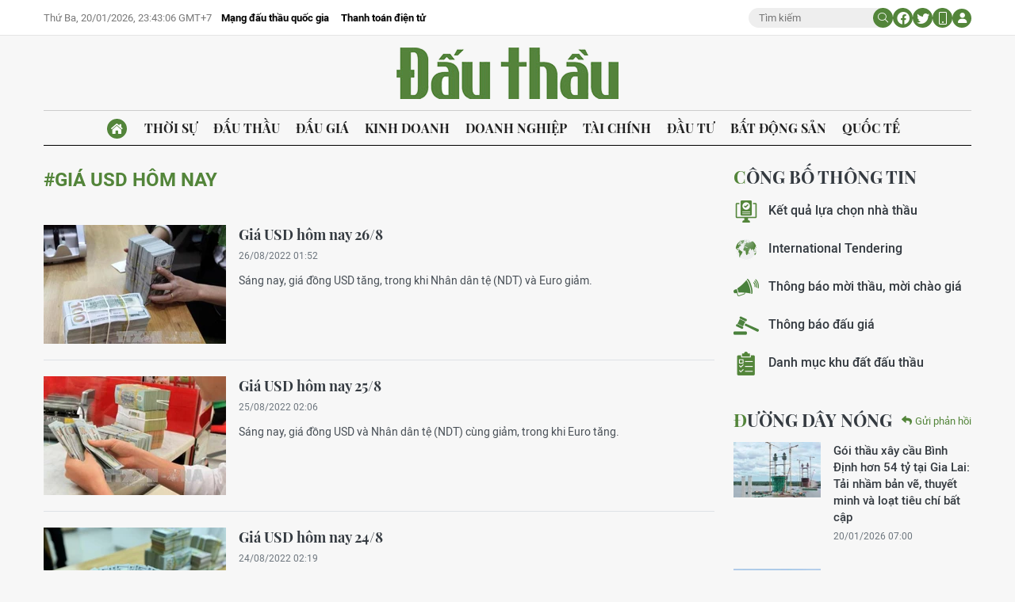

--- FILE ---
content_type: text/html;charset=utf-8
request_url: https://baodauthau.vn/gia-usd-hom-nay-tag35316.html
body_size: 12784
content:
<!DOCTYPE html> <html lang="vi"> <head> <title>GIá USD hôm nay | Báo Đấu thầu</title> <meta name="description" content="Tin tức, hình ảnh, video clip MỚI NHẤT về GIá USD hôm nay đang được dư luận quan tâm, cập nhật tin tuc GIa USD hom nay 24h trong ngày tại Báo Đấu thầu"/> <meta name="keywords" content="GIá USD hôm nay, tin tuc GIa USD hom nay, hinh anh GIa USD hom nay, video clip GIa USD hom nay"/> <meta name="news_keywords" content="GIá USD hôm nay, tin tuc GIa USD hom nay, hinh anh GIa USD hom nay, video clip GIa USD hom nay"/> <meta http-equiv="Content-Type" content="text/html; charset=utf-8" /> <meta http-equiv="X-UA-Compatible" content="IE=edge"/> <meta http-equiv="refresh" content="1800" /> <meta name="revisit-after" content="1 days" /> <meta name="viewport" content="width=device-width, initial-scale=1"> <meta http-equiv="content-language" content="vi" /> <meta name="format-detection" content="telephone=no"/> <meta name="format-detection" content="address=no"/> <meta name="apple-mobile-web-app-capable" content="yes"> <meta name="apple-mobile-web-app-status-bar-style" content="black"> <meta name="apple-mobile-web-app-title" content="Báo Đấu thầu"/> <meta name="referrer" content="no-referrer-when-downgrade"/> <link rel="shortcut icon" href="https://cdn.baodauthau.vn/assets/web/styles/img/favicon.ico" type="image/x-icon" /> <link rel="preconnect" href="https://cdn.baodauthau.vn"/> <link rel="dns-prefetch" href="https://cdn.baodauthau.vn"/> <link rel="dns-prefetch" href="//www.google-analytics.com" /> <link rel="dns-prefetch" href="//www.googletagmanager.com" /> <link rel="dns-prefetch" href="//stc.za.zaloapp.com" /> <link rel="dns-prefetch" href="//fonts.googleapis.com" /> <script> var cmsConfig = { domainDesktop: 'https://baodauthau.vn', domainMobile: 'https://baodauthau.vn', domainApi: 'https://api.baodauthau.vn', domainStatic: 'https://cdn.baodauthau.vn', domainLog: 'https://log.baodauthau.vn', googleAnalytics: 'UA-71833628-1,G-RELBCC9CDS', siteId: 0, pageType: 12, objectId: 35316, adsZone: 0, allowAds: true, adsLazy: true, antiAdblock: false, }; if (window.location.protocol !== 'https:' && window.location.hostname.indexOf('baodauthau.vn') !== -1) { window.location = 'https://' + window.location.hostname + window.location.pathname + window.location.hash; } var USER_AGENT=window.navigator&&(window.navigator.userAgent||window.navigator.vendor)||window.opera||"",IS_MOBILE=/Android|webOS|iPhone|iPod|BlackBerry|Windows Phone|IEMobile|Mobile Safari|Opera Mini/i.test(USER_AGENT);function setCookie(e,o,i){var n=new Date,i=(n.setTime(n.getTime()+24*i*60*60*1e3),"expires="+n.toUTCString());document.cookie=e+"="+o+"; "+i+";path=/;"}function getCookie(e){var o=document.cookie.indexOf(e+"="),i=o+e.length+1;return!o&&e!==document.cookie.substring(0,e.length)||-1===o?null:(-1===(e=document.cookie.indexOf(";",i))&&(e=document.cookie.length),unescape(document.cookie.substring(i,e)))}; </script> <meta name="author" content="Báo Đấu thầu" /> <meta name="copyright" content="Copyright © 2026 by Báo Đấu thầu" /> <meta name="RATING" content="GENERAL" /> <meta name="GENERATOR" content="Báo Đấu thầu" /> <meta content="Báo Đấu thầu" itemprop="sourceOrganization" name="source"/> <meta content="news" itemprop="genre" name="medium"/> <meta name="robots" content="noarchive, max-image-preview:large, index, follow" /> <meta name="GOOGLEBOT" content="noarchive, max-image-preview:large, index, follow" /> <link rel="canonical" href="https://baodauthau.vn/tu-khoa/gia-usd-hom-nay-tag35316.html" /> <meta property="og:site_name" content="Báo Đấu thầu"/> <meta property="og:rich_attachment" content="true"/> <meta property="og:type" content="website"/> <meta property="og:url" content="https://baodauthau.vn/tu-khoa/gia-usd-hom-nay-tag35316.html"/> <meta property="og:image" content="https://cnd.baodauthau.vn/assets/web/styles/img/social-share.jpg"/> <meta property="og:image:width" content="1200"/> <meta property="og:image:height" content="630"/> <meta property="og:title" content="GIá USD hôm nay"/> <meta property="og:description" content="Tin tức, hình ảnh, video clip MỚI NHẤT về GIá USD hôm nay đang được dư luận quan tâm, cập nhật tin tuc GIa USD hom nay 24h trong ngày tại Báo Đấu thầu"/> <meta name="twitter:card" value="summary"/> <meta name="twitter:url" content="https://baodauthau.vn/tu-khoa/gia-usd-hom-nay-tag35316.html"/> <meta name="twitter:title" content="GIá USD hôm nay"/> <meta name="twitter:description" content="Tin tức, hình ảnh, video clip MỚI NHẤT về GIá USD hôm nay đang được dư luận quan tâm, cập nhật tin tuc GIa USD hom nay 24h trong ngày tại Báo Đấu thầu"/> <meta name="twitter:image" content="https://cnd.baodauthau.vn/assets/web/styles/img/social-share.jpg"/> <meta name="twitter:site" content="@Báo Đấu thầu"/> <meta name="twitter:creator" content="@Báo Đấu thầu"/> <script type="application/ld+json"> { "@context": "http://schema.org", "@type": "Organization", "name": "Báo Đấu thầu", "url": "https://baodauthau.vn", "logo": "https://cdn.baodauthau.vn/assets/web/styles/img/logo.png", "foundingDate": "2004", "founders": [ { "@type": "Person", "name": "Bộ Kế hoạch - đầu tư" } ], "address": [ { "@type": "PostalAddress", "streetAddress": "Hà Nội", "addressLocality": "Hà Nội City", "addressRegion": "Northeast", "postalCode": "100000", "addressCountry": "VNM" } ], "contactPoint": [ { "@type": "ContactPoint", "telephone": "+84-243-768-6611", "contactType": "customer service" }, { "@type": "ContactPoint", "telephone": "+84-243-768-8833", "contactType": "customer service" } ], "sameAs": [ "https://www.youtube.com/@baodauthau", "https://www.facebook.com/www.baodauthau.vn" ] } </script> <script type="application/ld+json"> { "@context" : "https://schema.org", "@type" : "WebSite", "name": "Báo Đấu thầu", "url": "https://baodauthau.vn", "alternateName" : "Báo Đấu thầu, Bộ Kế hoạch - đầu tư", "potentialAction": { "@type": "SearchAction", "target": { "@type": "EntryPoint", "urlTemplate": "https:\/\/baodauthau.vn/search/?q={search_term_string}" }, "query-input": "required name=search_term_string" } } </script> <script type="application/ld+json"> { "@context":"http://schema.org", "@type":"BreadcrumbList", "itemListElement":[ { "@type":"ListItem", "position":1, "item":{ "@id":"https://baodauthau.vn/tu-khoa/gia-usd-hom-nay-tag35316.html", "name":"GIá USD hôm nay" } } ] } </script> <link rel="preload" href="https://cdn.baodauthau.vn/assets/web/styles/css/main.min-1.0.4.css" as="style"> <link rel="preload" href="https://cdn.baodauthau.vn/assets/web/js/main.min-1.0.20.js" as="script"> <link id="cms-style" rel="stylesheet" href="https://cdn.baodauthau.vn/assets/web/styles/css/main.min-1.0.4.css"> <script type="text/javascript"> var _metaOgUrl = 'https://baodauthau.vn/tu-khoa/gia-usd-hom-nay-tag35316.html'; var page_title = document.title; var tracked_url = window.location.pathname + window.location.search + window.location.hash; </script> <script async="" src="https://www.googletagmanager.com/gtag/js?id=UA-71833628-1"></script> <script> window.dataLayer = window.dataLayer || []; function gtag(){dataLayer.push(arguments);} gtag('js', new Date()); gtag('config', 'UA-71833628-1'); gtag('config', 'G-RELBCC9CDS'); </script> <script async src="https://sp.zalo.me/plugins/sdk.js"></script> </head> <body> <div class="wrapper-page "> <header class="site-header"> <div class="top-header"> <div class="container"> <div class="row"> <div class="top-header__left"> <time id="today"></time> <div class="relate-link"> <a class="item" href="http://muasamcong.mpi.gov.vn/" title="Mạng đấu thầu quốc gia" target="_blank">Mạng đấu thầu quốc gia</a> <a class="item" href="https://baodauthau.vn/thanh-toan-dien-tu.html" title="Thanh toán điện tử">Thanh toán điện tử</a> </div> </div> <div class="top-header__right"> <div class="hdr-search"> <input type="text" class="input txtsearch" placeholder="Tìm kiếm"> <button class="button btn_search"><i class="ic-moon-search"></i></button> </div> <div class="hdr-social"> <a href="#" rel="facebook" title="Chia sẻ Facebook"><i class="ic-moon-facebook"></i></a> <a href="#" rel="twitter" title="Chia sẻ Twitter"><i class="ic-moon-twitter"></i></a> </div> <div class="switch-mobile"><a href="javascript:void(0);" title="Xe phiên bản Mobile"><i class="ic-moon-mobile"></i></a></div> <div class="user-info" id="userprofile"></div> </div> </div> </div> </div> <div class="wrap-logo"> <div class="container"> <div class="logo"> <a href="https://baodauthau.vn" class="logo-img" title="Báo Đấu thầu">Báo Đấu thầu</a> </div> </div> </div> <nav class="navigation-wrap"> <div class="navigation container"> <ul class=""> <li class="main home"> <a href="/" title="Trang chủ"><i class="ic-moon-home-lg"></i></a> </li> <li class="main"> <a href="https://baodauthau.vn/thoi-su/" title="Thời sự">Thời sự </a> </li> <li class="main"> <a href="https://baodauthau.vn/dau-thau/" title="Đấu thầu">Đấu thầu </a> </li> <li class="main"> <a href="https://baodauthau.vn/dau-gia/" title="Đấu giá">Đấu giá </a> </li> <li class="main"> <a href="https://baodauthau.vn/kinh-doanh/" title="Kinh doanh">Kinh doanh </a> </li> <li class="main"> <a href="https://baodauthau.vn/doanh-nghiep/" title="Doanh nghiệp">Doanh nghiệp </a> </li> <li class="main"> <a href="https://baodauthau.vn/tai-chinh/" title="Tài chính">Tài chính </a> </li> <li class="main"> <a href="https://baodauthau.vn/dau-tu/" title="Đầu tư">Đầu tư </a> </li> <li class="main"> <a href="https://baodauthau.vn/bat-dong-san/" title="Bất động sản">Bất động sản </a> </li> <li class="main"> <a href="https://baodauthau.vn/quoc-te/" title="Quốc tế">Quốc tế </a> </li> </ul> </div> </nav> </header> <div class="site-body"> <div class="container"> <div id="adsWeb_AdsTop" class="banner " data-platform="1" data-position="Web_AdsTop" style="display:none"> </div> <div class="row zone-6"> <div class="col-27 col-xl-29 content-col"> <div class="tags-zone"> <div class="key"><span>#GIá USD hôm nay</span></div> </div> <div class="timeline-B content-list"> <article class="story" data-id="127993"> <figure class="story__thumb"> <a class="cms-link" href="https://baodauthau.vn/gia-usd-hom-nay-268-post127993.html" title="Giá USD hôm nay 26/8"> <img class="lazyload" src="[data-uri]" data-src="https://cdn.baodauthau.vn/images/d9f9dadd3a354fd602009a7019b73d7200b20345a55a3c5ab27faedcc2c9c1d21177f1303baedaff49f4c5803cd347fdb246f75093fe7a23d566e9776ae65695/02-6773.jpg.webp" data-srcset="https://cdn.baodauthau.vn/images/d9f9dadd3a354fd602009a7019b73d7200b20345a55a3c5ab27faedcc2c9c1d21177f1303baedaff49f4c5803cd347fdb246f75093fe7a23d566e9776ae65695/02-6773.jpg.webp 1x, https://cdn.baodauthau.vn/images/0306d6d260434a3cf7a307004418942200b20345a55a3c5ab27faedcc2c9c1d21177f1303baedaff49f4c5803cd347fdb246f75093fe7a23d566e9776ae65695/02-6773.jpg.webp 2x" alt="Giá USD tại Vietcombank sáng nay 26/8 tăng 10 đồng. Ảnh minh họa: TTXVN"> <noscript><img src="https://cdn.baodauthau.vn/images/d9f9dadd3a354fd602009a7019b73d7200b20345a55a3c5ab27faedcc2c9c1d21177f1303baedaff49f4c5803cd347fdb246f75093fe7a23d566e9776ae65695/02-6773.jpg.webp" srcset="https://cdn.baodauthau.vn/images/d9f9dadd3a354fd602009a7019b73d7200b20345a55a3c5ab27faedcc2c9c1d21177f1303baedaff49f4c5803cd347fdb246f75093fe7a23d566e9776ae65695/02-6773.jpg.webp 1x, https://cdn.baodauthau.vn/images/0306d6d260434a3cf7a307004418942200b20345a55a3c5ab27faedcc2c9c1d21177f1303baedaff49f4c5803cd347fdb246f75093fe7a23d566e9776ae65695/02-6773.jpg.webp 2x" alt="Giá USD tại Vietcombank sáng nay 26/8 tăng 10 đồng. Ảnh minh họa: TTXVN" class="image-fallback"></noscript> </a> </figure> <h2 class="story__heading" data-tracking="127993"> <a class="cms-link" href="https://baodauthau.vn/gia-usd-hom-nay-268-post127993.html" title="Giá USD hôm nay 26/8"> Giá USD hôm nay 26/8 </a> </h2> <div class="story__meta"> <time class="time" datetime="2022-08-26T08:52:20+0700" data-time="1661478740" data-friendly="true"> 26/08/2022 08:52 </time> </div> <div class="story__summary story__shorten"> Sáng nay, giá đồng USD tăng, trong khi Nhân dân tệ (NDT) và Euro giảm. </div> </article> <article class="story" data-id="127925"> <figure class="story__thumb"> <a class="cms-link" href="https://baodauthau.vn/gia-usd-hom-nay-258-post127925.html" title="Giá USD hôm nay 25/8"> <img class="lazyload" src="[data-uri]" data-src="https://cdn.baodauthau.vn/images/d9f9dadd3a354fd602009a7019b73d7200b20345a55a3c5ab27faedcc2c9c1d28009f61be40662655e917dd12e61cb68b246f75093fe7a23d566e9776ae65695/02-1625.jpg.webp" data-srcset="https://cdn.baodauthau.vn/images/d9f9dadd3a354fd602009a7019b73d7200b20345a55a3c5ab27faedcc2c9c1d28009f61be40662655e917dd12e61cb68b246f75093fe7a23d566e9776ae65695/02-1625.jpg.webp 1x, https://cdn.baodauthau.vn/images/0306d6d260434a3cf7a307004418942200b20345a55a3c5ab27faedcc2c9c1d28009f61be40662655e917dd12e61cb68b246f75093fe7a23d566e9776ae65695/02-1625.jpg.webp 2x" alt="Giá USD tại Vietcombank sáng nay 25/8 giảm 20 đồng. Ảnh minh họa: Trần Việt/TTXVN."> <noscript><img src="https://cdn.baodauthau.vn/images/d9f9dadd3a354fd602009a7019b73d7200b20345a55a3c5ab27faedcc2c9c1d28009f61be40662655e917dd12e61cb68b246f75093fe7a23d566e9776ae65695/02-1625.jpg.webp" srcset="https://cdn.baodauthau.vn/images/d9f9dadd3a354fd602009a7019b73d7200b20345a55a3c5ab27faedcc2c9c1d28009f61be40662655e917dd12e61cb68b246f75093fe7a23d566e9776ae65695/02-1625.jpg.webp 1x, https://cdn.baodauthau.vn/images/0306d6d260434a3cf7a307004418942200b20345a55a3c5ab27faedcc2c9c1d28009f61be40662655e917dd12e61cb68b246f75093fe7a23d566e9776ae65695/02-1625.jpg.webp 2x" alt="Giá USD tại Vietcombank sáng nay 25/8 giảm 20 đồng. Ảnh minh họa: Trần Việt/TTXVN." class="image-fallback"></noscript> </a> </figure> <h2 class="story__heading" data-tracking="127925"> <a class="cms-link" href="https://baodauthau.vn/gia-usd-hom-nay-258-post127925.html" title="Giá USD hôm nay 25/8"> Giá USD hôm nay 25/8 </a> </h2> <div class="story__meta"> <time class="time" datetime="2022-08-25T09:06:14+0700" data-time="1661393174" data-friendly="true"> 25/08/2022 09:06 </time> </div> <div class="story__summary story__shorten"> Sáng nay, giá đồng USD và Nhân dân tệ (NDT) cùng giảm, trong khi Euro tăng. </div> </article> <article class="story" data-id="127853"> <figure class="story__thumb"> <a class="cms-link" href="https://baodauthau.vn/gia-usd-hom-nay-248-post127853.html" title="Giá USD hôm nay 24/8"> <img class="lazyload" src="[data-uri]" data-src="https://cdn.baodauthau.vn/images/d9f9dadd3a354fd602009a7019b73d7200b20345a55a3c5ab27faedcc2c9c1d2a52ce5f58d0f51c6e7d61b38579385d2b246f75093fe7a23d566e9776ae65695/01-4160.jpg.webp" data-srcset="https://cdn.baodauthau.vn/images/d9f9dadd3a354fd602009a7019b73d7200b20345a55a3c5ab27faedcc2c9c1d2a52ce5f58d0f51c6e7d61b38579385d2b246f75093fe7a23d566e9776ae65695/01-4160.jpg.webp 1x, https://cdn.baodauthau.vn/images/0306d6d260434a3cf7a307004418942200b20345a55a3c5ab27faedcc2c9c1d2a52ce5f58d0f51c6e7d61b38579385d2b246f75093fe7a23d566e9776ae65695/01-4160.jpg.webp 2x" alt="Tại BIDV, giá đồng bạc xanh tăng 15 đồng. Ảnh minh họa: BNEWS/TTXVN"> <noscript><img src="https://cdn.baodauthau.vn/images/d9f9dadd3a354fd602009a7019b73d7200b20345a55a3c5ab27faedcc2c9c1d2a52ce5f58d0f51c6e7d61b38579385d2b246f75093fe7a23d566e9776ae65695/01-4160.jpg.webp" srcset="https://cdn.baodauthau.vn/images/d9f9dadd3a354fd602009a7019b73d7200b20345a55a3c5ab27faedcc2c9c1d2a52ce5f58d0f51c6e7d61b38579385d2b246f75093fe7a23d566e9776ae65695/01-4160.jpg.webp 1x, https://cdn.baodauthau.vn/images/0306d6d260434a3cf7a307004418942200b20345a55a3c5ab27faedcc2c9c1d2a52ce5f58d0f51c6e7d61b38579385d2b246f75093fe7a23d566e9776ae65695/01-4160.jpg.webp 2x" alt="Tại BIDV, giá đồng bạc xanh tăng 15 đồng. Ảnh minh họa: BNEWS/TTXVN" class="image-fallback"></noscript> </a> </figure> <h2 class="story__heading" data-tracking="127853"> <a class="cms-link" href="https://baodauthau.vn/gia-usd-hom-nay-248-post127853.html" title="Giá USD hôm nay 24/8"> Giá USD hôm nay 24/8 </a> </h2> <div class="story__meta"> <time class="time" datetime="2022-08-24T09:19:11+0700" data-time="1661307551" data-friendly="true"> 24/08/2022 09:19 </time> </div> <div class="story__summary story__shorten"> Sáng nay, giá đồng USD, Euro và Nhân dân tệ (NDT) cùng tăng. </div> </article> <article class="story" data-id="127775"> <figure class="story__thumb"> <a class="cms-link" href="https://baodauthau.vn/gia-usd-hom-nay-238-post127775.html" title="Giá USD hôm nay 23/8"> <img class="lazyload" src="[data-uri]" data-src="https://cdn.baodauthau.vn/images/d9f9dadd3a354fd602009a7019b73d7200b20345a55a3c5ab27faedcc2c9c1d29ff087592c90ad846f98651f702b9ae6b246f75093fe7a23d566e9776ae65695/02-1144.png.webp" data-srcset="https://cdn.baodauthau.vn/images/d9f9dadd3a354fd602009a7019b73d7200b20345a55a3c5ab27faedcc2c9c1d29ff087592c90ad846f98651f702b9ae6b246f75093fe7a23d566e9776ae65695/02-1144.png.webp 1x, https://cdn.baodauthau.vn/images/0306d6d260434a3cf7a307004418942200b20345a55a3c5ab27faedcc2c9c1d29ff087592c90ad846f98651f702b9ae6b246f75093fe7a23d566e9776ae65695/02-1144.png.webp 2x" alt="Giá USD hôm nay 23/8 tại Vietcombank tăng 5 đồng. Ảnh minh họa: TTXVN"> <noscript><img src="https://cdn.baodauthau.vn/images/d9f9dadd3a354fd602009a7019b73d7200b20345a55a3c5ab27faedcc2c9c1d29ff087592c90ad846f98651f702b9ae6b246f75093fe7a23d566e9776ae65695/02-1144.png.webp" srcset="https://cdn.baodauthau.vn/images/d9f9dadd3a354fd602009a7019b73d7200b20345a55a3c5ab27faedcc2c9c1d29ff087592c90ad846f98651f702b9ae6b246f75093fe7a23d566e9776ae65695/02-1144.png.webp 1x, https://cdn.baodauthau.vn/images/0306d6d260434a3cf7a307004418942200b20345a55a3c5ab27faedcc2c9c1d29ff087592c90ad846f98651f702b9ae6b246f75093fe7a23d566e9776ae65695/02-1144.png.webp 2x" alt="Giá USD hôm nay 23/8 tại Vietcombank tăng 5 đồng. Ảnh minh họa: TTXVN" class="image-fallback"></noscript> </a> </figure> <h2 class="story__heading" data-tracking="127775"> <a class="cms-link" href="https://baodauthau.vn/gia-usd-hom-nay-238-post127775.html" title="Giá USD hôm nay 23/8"> Giá USD hôm nay 23/8 </a> </h2> <div class="story__meta"> <time class="time" datetime="2022-08-23T08:58:05+0700" data-time="1661219885" data-friendly="true"> 23/08/2022 08:58 </time> </div> <div class="story__summary story__shorten"> Tại các ngân hàng thương mại, sáng nay, giá đồng USD tăng, trong khi Euro và Nhân dân tệ (NDT) cùng giảm. </div> </article> <article class="story" data-id="127612"> <figure class="story__thumb"> <a class="cms-link" href="https://baodauthau.vn/gia-usd-hom-nay-198-post127612.html" title="Giá USD hôm nay 19/8"> <img class="lazyload" src="[data-uri]" data-src="https://cdn.baodauthau.vn/images/d9f9dadd3a354fd602009a7019b73d7200b20345a55a3c5ab27faedcc2c9c1d2866443a0176cf7ef5c8ecfa227133bccb246f75093fe7a23d566e9776ae65695/02-7525.jpg.webp" data-srcset="https://cdn.baodauthau.vn/images/d9f9dadd3a354fd602009a7019b73d7200b20345a55a3c5ab27faedcc2c9c1d2866443a0176cf7ef5c8ecfa227133bccb246f75093fe7a23d566e9776ae65695/02-7525.jpg.webp 1x, https://cdn.baodauthau.vn/images/0306d6d260434a3cf7a307004418942200b20345a55a3c5ab27faedcc2c9c1d2866443a0176cf7ef5c8ecfa227133bccb246f75093fe7a23d566e9776ae65695/02-7525.jpg.webp 2x" alt="Giá USD hôm nay 19/8 có xu hướng giảm. Ảnh minh họa: Trần Việt - TTXVN"> <noscript><img src="https://cdn.baodauthau.vn/images/d9f9dadd3a354fd602009a7019b73d7200b20345a55a3c5ab27faedcc2c9c1d2866443a0176cf7ef5c8ecfa227133bccb246f75093fe7a23d566e9776ae65695/02-7525.jpg.webp" srcset="https://cdn.baodauthau.vn/images/d9f9dadd3a354fd602009a7019b73d7200b20345a55a3c5ab27faedcc2c9c1d2866443a0176cf7ef5c8ecfa227133bccb246f75093fe7a23d566e9776ae65695/02-7525.jpg.webp 1x, https://cdn.baodauthau.vn/images/0306d6d260434a3cf7a307004418942200b20345a55a3c5ab27faedcc2c9c1d2866443a0176cf7ef5c8ecfa227133bccb246f75093fe7a23d566e9776ae65695/02-7525.jpg.webp 2x" alt="Giá USD hôm nay 19/8 có xu hướng giảm. Ảnh minh họa: Trần Việt - TTXVN" class="image-fallback"></noscript> </a> </figure> <h2 class="story__heading" data-tracking="127612"> <a class="cms-link" href="https://baodauthau.vn/gia-usd-hom-nay-198-post127612.html" title="Giá USD hôm nay 19/8"> Giá USD hôm nay 19/8 </a> </h2> <div class="story__meta"> <time class="time" datetime="2022-08-19T09:06:23+0700" data-time="1660874783" data-friendly="true"> 19/08/2022 09:06 </time> </div> <div class="story__summary story__shorten"> Tại các ngân hàng thương mại, sáng nay, giá đồng USD và Nhân dân tệ (NDT) có xu hướng giảm. </div> </article> <article class="story" data-id="127563"> <figure class="story__thumb"> <a class="cms-link" href="https://baodauthau.vn/gia-usd-hom-nay-188-post127563.html" title="Giá USD hôm nay 18/8"> <img class="lazyload" src="[data-uri]" data-src="https://cdn.baodauthau.vn/images/d9f9dadd3a354fd602009a7019b73d7200b20345a55a3c5ab27faedcc2c9c1d24e7bfccde350e2ba42fbfcfa2e70fedab246f75093fe7a23d566e9776ae65695/02-3033.jpg.webp" data-srcset="https://cdn.baodauthau.vn/images/d9f9dadd3a354fd602009a7019b73d7200b20345a55a3c5ab27faedcc2c9c1d24e7bfccde350e2ba42fbfcfa2e70fedab246f75093fe7a23d566e9776ae65695/02-3033.jpg.webp 1x, https://cdn.baodauthau.vn/images/0306d6d260434a3cf7a307004418942200b20345a55a3c5ab27faedcc2c9c1d24e7bfccde350e2ba42fbfcfa2e70fedab246f75093fe7a23d566e9776ae65695/02-3033.jpg.webp 2x" alt="Giá USD hôm nay 18/8 đi ngang. Ảnh: TTXVN"> <noscript><img src="https://cdn.baodauthau.vn/images/d9f9dadd3a354fd602009a7019b73d7200b20345a55a3c5ab27faedcc2c9c1d24e7bfccde350e2ba42fbfcfa2e70fedab246f75093fe7a23d566e9776ae65695/02-3033.jpg.webp" srcset="https://cdn.baodauthau.vn/images/d9f9dadd3a354fd602009a7019b73d7200b20345a55a3c5ab27faedcc2c9c1d24e7bfccde350e2ba42fbfcfa2e70fedab246f75093fe7a23d566e9776ae65695/02-3033.jpg.webp 1x, https://cdn.baodauthau.vn/images/0306d6d260434a3cf7a307004418942200b20345a55a3c5ab27faedcc2c9c1d24e7bfccde350e2ba42fbfcfa2e70fedab246f75093fe7a23d566e9776ae65695/02-3033.jpg.webp 2x" alt="Giá USD hôm nay 18/8 đi ngang. Ảnh: TTXVN" class="image-fallback"></noscript> </a> </figure> <h2 class="story__heading" data-tracking="127563"> <a class="cms-link" href="https://baodauthau.vn/gia-usd-hom-nay-188-post127563.html" title="Giá USD hôm nay 18/8"> Giá USD hôm nay 18/8 </a> </h2> <div class="story__meta"> <time class="time" datetime="2022-08-18T08:50:12+0700" data-time="1660787412" data-friendly="true"> 18/08/2022 08:50 </time> </div> <div class="story__summary story__shorten"> Tại các ngân hàng thương mại, sáng nay, giá đồng USD đi ngang, trong khi giá đồng Nhân dân tệ (NDT) giảm. </div> </article> <article class="story" data-id="127513"> <figure class="story__thumb"> <a class="cms-link" href="https://baodauthau.vn/gia-usd-hom-nay-178-post127513.html" title="Giá USD hôm nay 17/8"> <img class="lazyload" src="[data-uri]" data-src="https://cdn.baodauthau.vn/images/d9f9dadd3a354fd602009a7019b73d7200b20345a55a3c5ab27faedcc2c9c1d27fd7f8a530c662c28823bb1ae8b3f9bab246f75093fe7a23d566e9776ae65695/03-8491.jpg.webp" data-srcset="https://cdn.baodauthau.vn/images/d9f9dadd3a354fd602009a7019b73d7200b20345a55a3c5ab27faedcc2c9c1d27fd7f8a530c662c28823bb1ae8b3f9bab246f75093fe7a23d566e9776ae65695/03-8491.jpg.webp 1x, https://cdn.baodauthau.vn/images/0306d6d260434a3cf7a307004418942200b20345a55a3c5ab27faedcc2c9c1d27fd7f8a530c662c28823bb1ae8b3f9bab246f75093fe7a23d566e9776ae65695/03-8491.jpg.webp 2x" alt="Giá USD hôm nay 17/8 đi ngang. Ảnh: TTXVN phát"> <noscript><img src="https://cdn.baodauthau.vn/images/d9f9dadd3a354fd602009a7019b73d7200b20345a55a3c5ab27faedcc2c9c1d27fd7f8a530c662c28823bb1ae8b3f9bab246f75093fe7a23d566e9776ae65695/03-8491.jpg.webp" srcset="https://cdn.baodauthau.vn/images/d9f9dadd3a354fd602009a7019b73d7200b20345a55a3c5ab27faedcc2c9c1d27fd7f8a530c662c28823bb1ae8b3f9bab246f75093fe7a23d566e9776ae65695/03-8491.jpg.webp 1x, https://cdn.baodauthau.vn/images/0306d6d260434a3cf7a307004418942200b20345a55a3c5ab27faedcc2c9c1d27fd7f8a530c662c28823bb1ae8b3f9bab246f75093fe7a23d566e9776ae65695/03-8491.jpg.webp 2x" alt="Giá USD hôm nay 17/8 đi ngang. Ảnh: TTXVN phát" class="image-fallback"></noscript> </a> </figure> <h2 class="story__heading" data-tracking="127513"> <a class="cms-link" href="https://baodauthau.vn/gia-usd-hom-nay-178-post127513.html" title="Giá USD hôm nay 17/8"> Giá USD hôm nay 17/8 </a> </h2> <div class="story__meta"> <time class="time" datetime="2022-08-17T09:52:47+0700" data-time="1660704767" data-friendly="true"> 17/08/2022 09:52 </time> </div> <div class="story__summary story__shorten"> Tại các ngân hàng thương mại, sáng nay, giá đồng USD đi ngang, trong khi giá đồng Nhân dân tệ (NDT) giảm. </div> </article> <article class="story" data-id="127458"> <figure class="story__thumb"> <a class="cms-link" href="https://baodauthau.vn/gia-usd-hom-nay-168-post127458.html" title="Giá USD hôm nay 16/8"> <img class="lazyload" src="[data-uri]" data-src="https://cdn.baodauthau.vn/images/d9f9dadd3a354fd602009a7019b73d7200b20345a55a3c5ab27faedcc2c9c1d29a3f33a6f739b3597d291996ca80770fb246f75093fe7a23d566e9776ae65695/01-9913.jpg.webp" data-srcset="https://cdn.baodauthau.vn/images/d9f9dadd3a354fd602009a7019b73d7200b20345a55a3c5ab27faedcc2c9c1d29a3f33a6f739b3597d291996ca80770fb246f75093fe7a23d566e9776ae65695/01-9913.jpg.webp 1x, https://cdn.baodauthau.vn/images/0306d6d260434a3cf7a307004418942200b20345a55a3c5ab27faedcc2c9c1d29a3f33a6f739b3597d291996ca80770fb246f75093fe7a23d566e9776ae65695/01-9913.jpg.webp 2x" alt="Giá USD hôm nay 16/8 tăng. Ảnh minh hoạ: AFP/TTXVN"> <noscript><img src="https://cdn.baodauthau.vn/images/d9f9dadd3a354fd602009a7019b73d7200b20345a55a3c5ab27faedcc2c9c1d29a3f33a6f739b3597d291996ca80770fb246f75093fe7a23d566e9776ae65695/01-9913.jpg.webp" srcset="https://cdn.baodauthau.vn/images/d9f9dadd3a354fd602009a7019b73d7200b20345a55a3c5ab27faedcc2c9c1d29a3f33a6f739b3597d291996ca80770fb246f75093fe7a23d566e9776ae65695/01-9913.jpg.webp 1x, https://cdn.baodauthau.vn/images/0306d6d260434a3cf7a307004418942200b20345a55a3c5ab27faedcc2c9c1d29a3f33a6f739b3597d291996ca80770fb246f75093fe7a23d566e9776ae65695/01-9913.jpg.webp 2x" alt="Giá USD hôm nay 16/8 tăng. Ảnh minh hoạ: AFP/TTXVN" class="image-fallback"></noscript> </a> </figure> <h2 class="story__heading" data-tracking="127458"> <a class="cms-link" href="https://baodauthau.vn/gia-usd-hom-nay-168-post127458.html" title="Giá USD hôm nay 16/8"> Giá USD hôm nay 16/8 </a> </h2> <div class="story__meta"> <time class="time" datetime="2022-08-16T08:49:59+0700" data-time="1660614599" data-friendly="true"> 16/08/2022 08:49 </time> </div> <div class="story__summary story__shorten"> Tại các ngân hàng thương mại, sáng nay, giá đồng USD tăng, trong khi giá đồng Nhân dân tệ (NDT) tiếp tục biến động trái chiều. </div> </article> <article class="story" data-id="127408"> <figure class="story__thumb"> <a class="cms-link" href="https://baodauthau.vn/gia-usd-hom-nay-158-post127408.html" title="Giá USD hôm nay 15/8"> <img class="lazyload" src="[data-uri]" data-src="https://cdn.baodauthau.vn/images/d9f9dadd3a354fd602009a7019b73d7200b20345a55a3c5ab27faedcc2c9c1d2502530e198fd5fe295e411fd9a7884e4b246f75093fe7a23d566e9776ae65695/02-3915.jpg.webp" data-srcset="https://cdn.baodauthau.vn/images/d9f9dadd3a354fd602009a7019b73d7200b20345a55a3c5ab27faedcc2c9c1d2502530e198fd5fe295e411fd9a7884e4b246f75093fe7a23d566e9776ae65695/02-3915.jpg.webp 1x, https://cdn.baodauthau.vn/images/0306d6d260434a3cf7a307004418942200b20345a55a3c5ab27faedcc2c9c1d2502530e198fd5fe295e411fd9a7884e4b246f75093fe7a23d566e9776ae65695/02-3915.jpg.webp 2x" alt="Giá USD hôm nay 15/8 ổn định. Ảnh: TTXVN phát"> <noscript><img src="https://cdn.baodauthau.vn/images/d9f9dadd3a354fd602009a7019b73d7200b20345a55a3c5ab27faedcc2c9c1d2502530e198fd5fe295e411fd9a7884e4b246f75093fe7a23d566e9776ae65695/02-3915.jpg.webp" srcset="https://cdn.baodauthau.vn/images/d9f9dadd3a354fd602009a7019b73d7200b20345a55a3c5ab27faedcc2c9c1d2502530e198fd5fe295e411fd9a7884e4b246f75093fe7a23d566e9776ae65695/02-3915.jpg.webp 1x, https://cdn.baodauthau.vn/images/0306d6d260434a3cf7a307004418942200b20345a55a3c5ab27faedcc2c9c1d2502530e198fd5fe295e411fd9a7884e4b246f75093fe7a23d566e9776ae65695/02-3915.jpg.webp 2x" alt="Giá USD hôm nay 15/8 ổn định. Ảnh: TTXVN phát" class="image-fallback"></noscript> </a> </figure> <h2 class="story__heading" data-tracking="127408"> <a class="cms-link" href="https://baodauthau.vn/gia-usd-hom-nay-158-post127408.html" title="Giá USD hôm nay 15/8"> Giá USD hôm nay 15/8 </a> </h2> <div class="story__meta"> <time class="time" datetime="2022-08-15T09:18:29+0700" data-time="1660529909" data-friendly="true"> 15/08/2022 09:18 </time> </div> <div class="story__summary story__shorten"> Tại các ngân hàng thương mại, sáng nay, giá đồng USD ổn định, trong khi giá đồng Nhân dân tệ (NDT) biến động trái chiều. </div> </article> <article class="story" data-id="127301"> <figure class="story__thumb"> <a class="cms-link" href="https://baodauthau.vn/gia-usd-hom-nay-128-post127301.html" title="Giá USD hôm nay 12/8"> <img class="lazyload" src="[data-uri]" data-src="https://cdn.baodauthau.vn/images/d9f9dadd3a354fd602009a7019b73d7200b20345a55a3c5ab27faedcc2c9c1d26b90db6f58668fba65281b379af2bdaab246f75093fe7a23d566e9776ae65695/01-9577.jpg.webp" data-srcset="https://cdn.baodauthau.vn/images/d9f9dadd3a354fd602009a7019b73d7200b20345a55a3c5ab27faedcc2c9c1d26b90db6f58668fba65281b379af2bdaab246f75093fe7a23d566e9776ae65695/01-9577.jpg.webp 1x, https://cdn.baodauthau.vn/images/0306d6d260434a3cf7a307004418942200b20345a55a3c5ab27faedcc2c9c1d26b90db6f58668fba65281b379af2bdaab246f75093fe7a23d566e9776ae65695/01-9577.jpg.webp 2x" alt="Giá USD tại Vietcombank sáng nay 12/8 không đổi. Ảnh minh họa: TTXVN"> <noscript><img src="https://cdn.baodauthau.vn/images/d9f9dadd3a354fd602009a7019b73d7200b20345a55a3c5ab27faedcc2c9c1d26b90db6f58668fba65281b379af2bdaab246f75093fe7a23d566e9776ae65695/01-9577.jpg.webp" srcset="https://cdn.baodauthau.vn/images/d9f9dadd3a354fd602009a7019b73d7200b20345a55a3c5ab27faedcc2c9c1d26b90db6f58668fba65281b379af2bdaab246f75093fe7a23d566e9776ae65695/01-9577.jpg.webp 1x, https://cdn.baodauthau.vn/images/0306d6d260434a3cf7a307004418942200b20345a55a3c5ab27faedcc2c9c1d26b90db6f58668fba65281b379af2bdaab246f75093fe7a23d566e9776ae65695/01-9577.jpg.webp 2x" alt="Giá USD tại Vietcombank sáng nay 12/8 không đổi. Ảnh minh họa: TTXVN" class="image-fallback"></noscript> </a> </figure> <h2 class="story__heading" data-tracking="127301"> <a class="cms-link" href="https://baodauthau.vn/gia-usd-hom-nay-128-post127301.html" title="Giá USD hôm nay 12/8"> Giá USD hôm nay 12/8 </a> </h2> <div class="story__meta"> <time class="time" datetime="2022-08-12T09:26:15+0700" data-time="1660271175" data-friendly="true"> 12/08/2022 09:26 </time> </div> <div class="story__summary story__shorten"> Sáng nay, giá đồng USD không đổi, Euro biến động trái chiều và Nhân dân tệ (NDT) giảm. </div> </article> <article class="story" data-id="127248"> <figure class="story__thumb"> <a class="cms-link" href="https://baodauthau.vn/gia-usd-hom-nay-118-post127248.html" title="Giá USD hôm nay 11/8"> <img class="lazyload" src="[data-uri]" data-src="https://cdn.baodauthau.vn/images/d9f9dadd3a354fd602009a7019b73d7200b20345a55a3c5ab27faedcc2c9c1d24e7bfccde350e2ba42fbfcfa2e70fedab246f75093fe7a23d566e9776ae65695/02-3033.jpg.webp" data-srcset="https://cdn.baodauthau.vn/images/d9f9dadd3a354fd602009a7019b73d7200b20345a55a3c5ab27faedcc2c9c1d24e7bfccde350e2ba42fbfcfa2e70fedab246f75093fe7a23d566e9776ae65695/02-3033.jpg.webp 1x, https://cdn.baodauthau.vn/images/0306d6d260434a3cf7a307004418942200b20345a55a3c5ab27faedcc2c9c1d24e7bfccde350e2ba42fbfcfa2e70fedab246f75093fe7a23d566e9776ae65695/02-3033.jpg.webp 2x" alt="Giá USD hôm nay 11/8 tại BIDV tăng 5 đồng. Ảnh minh họa: TTXVN"> <noscript><img src="https://cdn.baodauthau.vn/images/d9f9dadd3a354fd602009a7019b73d7200b20345a55a3c5ab27faedcc2c9c1d24e7bfccde350e2ba42fbfcfa2e70fedab246f75093fe7a23d566e9776ae65695/02-3033.jpg.webp" srcset="https://cdn.baodauthau.vn/images/d9f9dadd3a354fd602009a7019b73d7200b20345a55a3c5ab27faedcc2c9c1d24e7bfccde350e2ba42fbfcfa2e70fedab246f75093fe7a23d566e9776ae65695/02-3033.jpg.webp 1x, https://cdn.baodauthau.vn/images/0306d6d260434a3cf7a307004418942200b20345a55a3c5ab27faedcc2c9c1d24e7bfccde350e2ba42fbfcfa2e70fedab246f75093fe7a23d566e9776ae65695/02-3033.jpg.webp 2x" alt="Giá USD hôm nay 11/8 tại BIDV tăng 5 đồng. Ảnh minh họa: TTXVN" class="image-fallback"></noscript> </a> </figure> <h2 class="story__heading" data-tracking="127248"> <a class="cms-link" href="https://baodauthau.vn/gia-usd-hom-nay-118-post127248.html" title="Giá USD hôm nay 11/8"> Giá USD hôm nay 11/8 </a> </h2> <div class="story__meta"> <time class="time" datetime="2022-08-11T09:04:57+0700" data-time="1660183497" data-friendly="true"> 11/08/2022 09:04 </time> </div> <div class="story__summary story__shorten"> Sáng nay, giá đồng USD, Euro và Nhân dân tệ (NDT) cùng tăng, riêng đồng Euro tăng mạnh. </div> </article> <article class="story" data-id="127211"> <figure class="story__thumb"> <a class="cms-link" href="https://baodauthau.vn/gia-usd-hom-nay-108-post127211.html" title="Giá USD hôm nay 10/8"> <img class="lazyload" src="[data-uri]" data-src="https://cdn.baodauthau.vn/images/d9f9dadd3a354fd602009a7019b73d7200b20345a55a3c5ab27faedcc2c9c1d28009f61be40662655e917dd12e61cb68b246f75093fe7a23d566e9776ae65695/02-1625.jpg.webp" data-srcset="https://cdn.baodauthau.vn/images/d9f9dadd3a354fd602009a7019b73d7200b20345a55a3c5ab27faedcc2c9c1d28009f61be40662655e917dd12e61cb68b246f75093fe7a23d566e9776ae65695/02-1625.jpg.webp 1x, https://cdn.baodauthau.vn/images/0306d6d260434a3cf7a307004418942200b20345a55a3c5ab27faedcc2c9c1d28009f61be40662655e917dd12e61cb68b246f75093fe7a23d566e9776ae65695/02-1625.jpg.webp 2x" alt="Giá USD hôm nay 10/8. Ảnh: Trần Việt/TTXVN."> <noscript><img src="https://cdn.baodauthau.vn/images/d9f9dadd3a354fd602009a7019b73d7200b20345a55a3c5ab27faedcc2c9c1d28009f61be40662655e917dd12e61cb68b246f75093fe7a23d566e9776ae65695/02-1625.jpg.webp" srcset="https://cdn.baodauthau.vn/images/d9f9dadd3a354fd602009a7019b73d7200b20345a55a3c5ab27faedcc2c9c1d28009f61be40662655e917dd12e61cb68b246f75093fe7a23d566e9776ae65695/02-1625.jpg.webp 1x, https://cdn.baodauthau.vn/images/0306d6d260434a3cf7a307004418942200b20345a55a3c5ab27faedcc2c9c1d28009f61be40662655e917dd12e61cb68b246f75093fe7a23d566e9776ae65695/02-1625.jpg.webp 2x" alt="Giá USD hôm nay 10/8. Ảnh: Trần Việt/TTXVN." class="image-fallback"></noscript> </a> </figure> <h2 class="story__heading" data-tracking="127211"> <a class="cms-link" href="https://baodauthau.vn/gia-usd-hom-nay-108-post127211.html" title="Giá USD hôm nay 10/8"> Giá USD hôm nay 10/8 </a> </h2> <div class="story__meta"> <time class="time" datetime="2022-08-10T09:35:40+0700" data-time="1660098940" data-friendly="true"> 10/08/2022 09:35 </time> </div> <div class="story__summary story__shorten"> Sáng nay, giá đồng USD giảm, Euro tăng và Nhân dân tệ (NDT) biến động nhẹ. </div> </article> <article class="story" data-id="127143"> <figure class="story__thumb"> <a class="cms-link" href="https://baodauthau.vn/gia-usd-hom-nay-98-post127143.html" title="Giá USD hôm nay 9/8"> <img class="lazyload" src="[data-uri]" data-src="https://cdn.baodauthau.vn/images/d9f9dadd3a354fd602009a7019b73d7200b20345a55a3c5ab27faedcc2c9c1d29ff087592c90ad846f98651f702b9ae6b246f75093fe7a23d566e9776ae65695/02-1144.png.webp" data-srcset="https://cdn.baodauthau.vn/images/d9f9dadd3a354fd602009a7019b73d7200b20345a55a3c5ab27faedcc2c9c1d29ff087592c90ad846f98651f702b9ae6b246f75093fe7a23d566e9776ae65695/02-1144.png.webp 1x, https://cdn.baodauthau.vn/images/0306d6d260434a3cf7a307004418942200b20345a55a3c5ab27faedcc2c9c1d29ff087592c90ad846f98651f702b9ae6b246f75093fe7a23d566e9776ae65695/02-1144.png.webp 2x" alt="Sáng nay, giá đồng USD, Euro và Nhân dân tệ (NDT) cùng tăng. Ảnh minh họa: TTXVN"> <noscript><img src="https://cdn.baodauthau.vn/images/d9f9dadd3a354fd602009a7019b73d7200b20345a55a3c5ab27faedcc2c9c1d29ff087592c90ad846f98651f702b9ae6b246f75093fe7a23d566e9776ae65695/02-1144.png.webp" srcset="https://cdn.baodauthau.vn/images/d9f9dadd3a354fd602009a7019b73d7200b20345a55a3c5ab27faedcc2c9c1d29ff087592c90ad846f98651f702b9ae6b246f75093fe7a23d566e9776ae65695/02-1144.png.webp 1x, https://cdn.baodauthau.vn/images/0306d6d260434a3cf7a307004418942200b20345a55a3c5ab27faedcc2c9c1d29ff087592c90ad846f98651f702b9ae6b246f75093fe7a23d566e9776ae65695/02-1144.png.webp 2x" alt="Sáng nay, giá đồng USD, Euro và Nhân dân tệ (NDT) cùng tăng. Ảnh minh họa: TTXVN" class="image-fallback"></noscript> </a> </figure> <h2 class="story__heading" data-tracking="127143"> <a class="cms-link" href="https://baodauthau.vn/gia-usd-hom-nay-98-post127143.html" title="Giá USD hôm nay 9/8"> Giá USD hôm nay 9/8 </a> </h2> <div class="story__meta"> <time class="time" datetime="2022-08-09T09:35:46+0700" data-time="1660012546" data-friendly="true"> 09/08/2022 09:35 </time> </div> <div class="story__summary story__shorten"> Tại các ngân hàng thương mại, sáng nay, giá đồng USD, Euro và Nhân dân tệ (NDT) cùng tăng. </div> </article> <article class="story" data-id="127077"> <figure class="story__thumb"> <a class="cms-link" href="https://baodauthau.vn/gia-usd-hom-nay-88-post127077.html" title="Giá USD hôm nay 8/8"> <img class="lazyload" src="[data-uri]" data-src="https://cdn.baodauthau.vn/images/d9f9dadd3a354fd602009a7019b73d7200b20345a55a3c5ab27faedcc2c9c1d2428f3797324c255c6d7ee48588c5bd80b246f75093fe7a23d566e9776ae65695/01-2942.jpg.webp" data-srcset="https://cdn.baodauthau.vn/images/d9f9dadd3a354fd602009a7019b73d7200b20345a55a3c5ab27faedcc2c9c1d2428f3797324c255c6d7ee48588c5bd80b246f75093fe7a23d566e9776ae65695/01-2942.jpg.webp 1x, https://cdn.baodauthau.vn/images/0306d6d260434a3cf7a307004418942200b20345a55a3c5ab27faedcc2c9c1d2428f3797324c255c6d7ee48588c5bd80b246f75093fe7a23d566e9776ae65695/01-2942.jpg.webp 2x" alt="Giá USD hôm nay 8/8. Ảnh minh họa: TTXVN"> <noscript><img src="https://cdn.baodauthau.vn/images/d9f9dadd3a354fd602009a7019b73d7200b20345a55a3c5ab27faedcc2c9c1d2428f3797324c255c6d7ee48588c5bd80b246f75093fe7a23d566e9776ae65695/01-2942.jpg.webp" srcset="https://cdn.baodauthau.vn/images/d9f9dadd3a354fd602009a7019b73d7200b20345a55a3c5ab27faedcc2c9c1d2428f3797324c255c6d7ee48588c5bd80b246f75093fe7a23d566e9776ae65695/01-2942.jpg.webp 1x, https://cdn.baodauthau.vn/images/0306d6d260434a3cf7a307004418942200b20345a55a3c5ab27faedcc2c9c1d2428f3797324c255c6d7ee48588c5bd80b246f75093fe7a23d566e9776ae65695/01-2942.jpg.webp 2x" alt="Giá USD hôm nay 8/8. Ảnh minh họa: TTXVN" class="image-fallback"></noscript> </a> </figure> <h2 class="story__heading" data-tracking="127077"> <a class="cms-link" href="https://baodauthau.vn/gia-usd-hom-nay-88-post127077.html" title="Giá USD hôm nay 8/8"> Giá USD hôm nay 8/8 </a> </h2> <div class="story__meta"> <time class="time" datetime="2022-08-08T09:07:50+0700" data-time="1659924470" data-friendly="true"> 08/08/2022 09:07 </time> </div> <div class="story__summary story__shorten"> Sáng nay, giá đồng USD, Euro và Nhân dân tệ (NDT) cùng giảm. </div> </article> <article class="story" data-id="126969"> <figure class="story__thumb"> <a class="cms-link" href="https://baodauthau.vn/gia-usd-hom-nay-48-post126969.html" title="Giá USD hôm nay 4/8"> <img class="lazyload" src="[data-uri]" data-src="https://cdn.baodauthau.vn/images/d9f9dadd3a354fd602009a7019b73d7200b20345a55a3c5ab27faedcc2c9c1d2a52ce5f58d0f51c6e7d61b38579385d2b246f75093fe7a23d566e9776ae65695/01-4160.jpg.webp" data-srcset="https://cdn.baodauthau.vn/images/d9f9dadd3a354fd602009a7019b73d7200b20345a55a3c5ab27faedcc2c9c1d2a52ce5f58d0f51c6e7d61b38579385d2b246f75093fe7a23d566e9776ae65695/01-4160.jpg.webp 1x, https://cdn.baodauthau.vn/images/0306d6d260434a3cf7a307004418942200b20345a55a3c5ab27faedcc2c9c1d2a52ce5f58d0f51c6e7d61b38579385d2b246f75093fe7a23d566e9776ae65695/01-4160.jpg.webp 2x" alt="Giá USD hôm nay 4/8 tăng. Ảnh: BNEWS/TTXVN"> <noscript><img src="https://cdn.baodauthau.vn/images/d9f9dadd3a354fd602009a7019b73d7200b20345a55a3c5ab27faedcc2c9c1d2a52ce5f58d0f51c6e7d61b38579385d2b246f75093fe7a23d566e9776ae65695/01-4160.jpg.webp" srcset="https://cdn.baodauthau.vn/images/d9f9dadd3a354fd602009a7019b73d7200b20345a55a3c5ab27faedcc2c9c1d2a52ce5f58d0f51c6e7d61b38579385d2b246f75093fe7a23d566e9776ae65695/01-4160.jpg.webp 1x, https://cdn.baodauthau.vn/images/0306d6d260434a3cf7a307004418942200b20345a55a3c5ab27faedcc2c9c1d2a52ce5f58d0f51c6e7d61b38579385d2b246f75093fe7a23d566e9776ae65695/01-4160.jpg.webp 2x" alt="Giá USD hôm nay 4/8 tăng. Ảnh: BNEWS/TTXVN" class="image-fallback"></noscript> </a> </figure> <h2 class="story__heading" data-tracking="126969"> <a class="cms-link" href="https://baodauthau.vn/gia-usd-hom-nay-48-post126969.html" title="Giá USD hôm nay 4/8"> Giá USD hôm nay 4/8 </a> </h2> <div class="story__meta"> <time class="time" datetime="2022-08-04T09:06:53+0700" data-time="1659578813" data-friendly="true"> 04/08/2022 09:06 </time> </div> <div class="story__summary story__shorten"> Tại các ngân hàng thương mại, sáng nay, giá đồng USD và Nhân dân tệ (NDT) đồng loạt tăng. </div> </article> <article class="story" data-id="126926"> <figure class="story__thumb"> <a class="cms-link" href="https://baodauthau.vn/gia-usd-hom-nay-38-post126926.html" title="Giá USD hôm nay 3/8"> <img class="lazyload" src="[data-uri]" data-src="https://cdn.baodauthau.vn/images/d9f9dadd3a354fd602009a7019b73d7200b20345a55a3c5ab27faedcc2c9c1d29ff087592c90ad846f98651f702b9ae6b246f75093fe7a23d566e9776ae65695/02-1144.png.webp" data-srcset="https://cdn.baodauthau.vn/images/d9f9dadd3a354fd602009a7019b73d7200b20345a55a3c5ab27faedcc2c9c1d29ff087592c90ad846f98651f702b9ae6b246f75093fe7a23d566e9776ae65695/02-1144.png.webp 1x, https://cdn.baodauthau.vn/images/0306d6d260434a3cf7a307004418942200b20345a55a3c5ab27faedcc2c9c1d29ff087592c90ad846f98651f702b9ae6b246f75093fe7a23d566e9776ae65695/02-1144.png.webp 2x" alt="Giá USD hôm nay 3/8 có xu hướng giảm. Ảnh minh họa: TTXVN"> <noscript><img src="https://cdn.baodauthau.vn/images/d9f9dadd3a354fd602009a7019b73d7200b20345a55a3c5ab27faedcc2c9c1d29ff087592c90ad846f98651f702b9ae6b246f75093fe7a23d566e9776ae65695/02-1144.png.webp" srcset="https://cdn.baodauthau.vn/images/d9f9dadd3a354fd602009a7019b73d7200b20345a55a3c5ab27faedcc2c9c1d29ff087592c90ad846f98651f702b9ae6b246f75093fe7a23d566e9776ae65695/02-1144.png.webp 1x, https://cdn.baodauthau.vn/images/0306d6d260434a3cf7a307004418942200b20345a55a3c5ab27faedcc2c9c1d29ff087592c90ad846f98651f702b9ae6b246f75093fe7a23d566e9776ae65695/02-1144.png.webp 2x" alt="Giá USD hôm nay 3/8 có xu hướng giảm. Ảnh minh họa: TTXVN" class="image-fallback"></noscript> </a> </figure> <h2 class="story__heading" data-tracking="126926"> <a class="cms-link" href="https://baodauthau.vn/gia-usd-hom-nay-38-post126926.html" title="Giá USD hôm nay 3/8"> Giá USD hôm nay 3/8 </a> </h2> <div class="story__meta"> <time class="time" datetime="2022-08-03T09:06:55+0700" data-time="1659492415" data-friendly="true"> 03/08/2022 09:06 </time> </div> <div class="story__summary story__shorten"> Tại các ngân hàng thương mại, sáng nay, giá đồng USD có xu hướng giảm, trong khi Nhân dân tệ (NDT) tăng trở lại. </div> </article> <article class="story" data-id="126833"> <figure class="story__thumb"> <a class="cms-link" href="https://baodauthau.vn/gia-usd-hom-nay-18-post126833.html" title="Giá USD hôm nay 1/8"> <img class="lazyload" src="[data-uri]" data-src="https://cdn.baodauthau.vn/images/d9f9dadd3a354fd602009a7019b73d7200b20345a55a3c5ab27faedcc2c9c1d2866443a0176cf7ef5c8ecfa227133bccb246f75093fe7a23d566e9776ae65695/02-7525.jpg.webp" data-srcset="https://cdn.baodauthau.vn/images/d9f9dadd3a354fd602009a7019b73d7200b20345a55a3c5ab27faedcc2c9c1d2866443a0176cf7ef5c8ecfa227133bccb246f75093fe7a23d566e9776ae65695/02-7525.jpg.webp 1x, https://cdn.baodauthau.vn/images/0306d6d260434a3cf7a307004418942200b20345a55a3c5ab27faedcc2c9c1d2866443a0176cf7ef5c8ecfa227133bccb246f75093fe7a23d566e9776ae65695/02-7525.jpg.webp 2x" alt="Giá USD hôm nay 1/8 giảm. Ảnh minh họa: Trần Việt - TTXVN"> <noscript><img src="https://cdn.baodauthau.vn/images/d9f9dadd3a354fd602009a7019b73d7200b20345a55a3c5ab27faedcc2c9c1d2866443a0176cf7ef5c8ecfa227133bccb246f75093fe7a23d566e9776ae65695/02-7525.jpg.webp" srcset="https://cdn.baodauthau.vn/images/d9f9dadd3a354fd602009a7019b73d7200b20345a55a3c5ab27faedcc2c9c1d2866443a0176cf7ef5c8ecfa227133bccb246f75093fe7a23d566e9776ae65695/02-7525.jpg.webp 1x, https://cdn.baodauthau.vn/images/0306d6d260434a3cf7a307004418942200b20345a55a3c5ab27faedcc2c9c1d2866443a0176cf7ef5c8ecfa227133bccb246f75093fe7a23d566e9776ae65695/02-7525.jpg.webp 2x" alt="Giá USD hôm nay 1/8 giảm. Ảnh minh họa: Trần Việt - TTXVN" class="image-fallback"></noscript> </a> </figure> <h2 class="story__heading" data-tracking="126833"> <a class="cms-link" href="https://baodauthau.vn/gia-usd-hom-nay-18-post126833.html" title="Giá USD hôm nay 1/8"> Giá USD hôm nay 1/8 </a> </h2> <div class="story__meta"> <time class="time" datetime="2022-08-01T10:45:29+0700" data-time="1659325529" data-friendly="true"> 01/08/2022 10:45 </time> </div> <div class="story__summary story__shorten"> Tại các ngân hàng thương mại, sáng nay, giá đồng USD giảm, trong khi giá đồng Euro, Nhân dân tệ (NDT) biến động trái chiều. </div> </article> <article class="story" data-id="126709"> <figure class="story__thumb"> <a class="cms-link" href="https://baodauthau.vn/gia-usd-hom-nay-287-di-len-sau-khi-fed-tiep-tuc-tang-lai-suat-post126709.html" title="Giá USD hôm nay 28/7 đi lên sau khi Fed tiếp tục tăng lãi suất"> <img class="lazyload" src="[data-uri]" data-src="https://cdn.baodauthau.vn/images/d9f9dadd3a354fd602009a7019b73d7200b20345a55a3c5ab27faedcc2c9c1d26b90db6f58668fba65281b379af2bdaab246f75093fe7a23d566e9776ae65695/01-9577.jpg.webp" data-srcset="https://cdn.baodauthau.vn/images/d9f9dadd3a354fd602009a7019b73d7200b20345a55a3c5ab27faedcc2c9c1d26b90db6f58668fba65281b379af2bdaab246f75093fe7a23d566e9776ae65695/01-9577.jpg.webp 1x, https://cdn.baodauthau.vn/images/0306d6d260434a3cf7a307004418942200b20345a55a3c5ab27faedcc2c9c1d26b90db6f58668fba65281b379af2bdaab246f75093fe7a23d566e9776ae65695/01-9577.jpg.webp 2x" alt="Giá USD tại Vietcombank tăng 10 đồng. Ảnh minh họa: TTXVN"> <noscript><img src="https://cdn.baodauthau.vn/images/d9f9dadd3a354fd602009a7019b73d7200b20345a55a3c5ab27faedcc2c9c1d26b90db6f58668fba65281b379af2bdaab246f75093fe7a23d566e9776ae65695/01-9577.jpg.webp" srcset="https://cdn.baodauthau.vn/images/d9f9dadd3a354fd602009a7019b73d7200b20345a55a3c5ab27faedcc2c9c1d26b90db6f58668fba65281b379af2bdaab246f75093fe7a23d566e9776ae65695/01-9577.jpg.webp 1x, https://cdn.baodauthau.vn/images/0306d6d260434a3cf7a307004418942200b20345a55a3c5ab27faedcc2c9c1d26b90db6f58668fba65281b379af2bdaab246f75093fe7a23d566e9776ae65695/01-9577.jpg.webp 2x" alt="Giá USD tại Vietcombank tăng 10 đồng. Ảnh minh họa: TTXVN" class="image-fallback"></noscript> </a> </figure> <h2 class="story__heading" data-tracking="126709"> <a class="cms-link" href="https://baodauthau.vn/gia-usd-hom-nay-287-di-len-sau-khi-fed-tiep-tuc-tang-lai-suat-post126709.html" title="Giá USD hôm nay 28/7 đi lên sau khi Fed tiếp tục tăng lãi suất"> Giá USD hôm nay 28/7 đi lên sau khi Fed tiếp tục tăng lãi suất </a> </h2> <div class="story__meta"> <time class="time" datetime="2022-07-28T09:48:44+0700" data-time="1658976524" data-friendly="true"> 28/07/2022 09:48 </time> </div> <div class="story__summary story__shorten"> Sáng nay, giá đồng USD, đồng EURO và Nhân dân tệ (NDT) cùng tăng. </div> </article> <article class="story" data-id="126647"> <figure class="story__thumb"> <a class="cms-link" href="https://baodauthau.vn/gia-usd-hom-nay-277-post126647.html" title="Giá USD hôm nay 27/7"> <img class="lazyload" src="[data-uri]" data-src="https://cdn.baodauthau.vn/images/d9f9dadd3a354fd602009a7019b73d7200b20345a55a3c5ab27faedcc2c9c1d28009f61be40662655e917dd12e61cb68b246f75093fe7a23d566e9776ae65695/02-1625.jpg.webp" data-srcset="https://cdn.baodauthau.vn/images/d9f9dadd3a354fd602009a7019b73d7200b20345a55a3c5ab27faedcc2c9c1d28009f61be40662655e917dd12e61cb68b246f75093fe7a23d566e9776ae65695/02-1625.jpg.webp 1x, https://cdn.baodauthau.vn/images/0306d6d260434a3cf7a307004418942200b20345a55a3c5ab27faedcc2c9c1d28009f61be40662655e917dd12e61cb68b246f75093fe7a23d566e9776ae65695/02-1625.jpg.webp 2x" alt="Giá USD hôm nay 27/7. Ảnh: Trần Việt/TTXVN."> <noscript><img src="https://cdn.baodauthau.vn/images/d9f9dadd3a354fd602009a7019b73d7200b20345a55a3c5ab27faedcc2c9c1d28009f61be40662655e917dd12e61cb68b246f75093fe7a23d566e9776ae65695/02-1625.jpg.webp" srcset="https://cdn.baodauthau.vn/images/d9f9dadd3a354fd602009a7019b73d7200b20345a55a3c5ab27faedcc2c9c1d28009f61be40662655e917dd12e61cb68b246f75093fe7a23d566e9776ae65695/02-1625.jpg.webp 1x, https://cdn.baodauthau.vn/images/0306d6d260434a3cf7a307004418942200b20345a55a3c5ab27faedcc2c9c1d28009f61be40662655e917dd12e61cb68b246f75093fe7a23d566e9776ae65695/02-1625.jpg.webp 2x" alt="Giá USD hôm nay 27/7. Ảnh: Trần Việt/TTXVN." class="image-fallback"></noscript> </a> </figure> <h2 class="story__heading" data-tracking="126647"> <a class="cms-link" href="https://baodauthau.vn/gia-usd-hom-nay-277-post126647.html" title="Giá USD hôm nay 27/7"> Giá USD hôm nay 27/7 </a> </h2> <div class="story__meta"> <time class="time" datetime="2022-07-27T10:20:36+0700" data-time="1658892036" data-friendly="true"> 27/07/2022 10:20 </time> </div> <div class="story__summary story__shorten"> Sáng nay, giá đồng USD, đồng EURO và Nhân dân tệ (NDT) cùng giảm. </div> </article> <article class="story" data-id="126590"> <figure class="story__thumb"> <a class="cms-link" href="https://baodauthau.vn/gia-usd-hom-nay-267-post126590.html" title="Giá USD hôm nay 26/7"> <img class="lazyload" src="[data-uri]" data-src="https://cdn.baodauthau.vn/images/d9f9dadd3a354fd602009a7019b73d7200b20345a55a3c5ab27faedcc2c9c1d28f98c80c780b319a46dd3ea099655cfee5e528f77532d57b08c7d5fd90461a73/03-627.jpg.webp" data-srcset="https://cdn.baodauthau.vn/images/d9f9dadd3a354fd602009a7019b73d7200b20345a55a3c5ab27faedcc2c9c1d28f98c80c780b319a46dd3ea099655cfee5e528f77532d57b08c7d5fd90461a73/03-627.jpg.webp 1x, https://cdn.baodauthau.vn/images/0306d6d260434a3cf7a307004418942200b20345a55a3c5ab27faedcc2c9c1d28f98c80c780b319a46dd3ea099655cfee5e528f77532d57b08c7d5fd90461a73/03-627.jpg.webp 2x" alt="Giá USD hôm nay 26/7 tại Vietcombank không đổi. Ảnh minh họa: Trần Việt/TTXVN."> <noscript><img src="https://cdn.baodauthau.vn/images/d9f9dadd3a354fd602009a7019b73d7200b20345a55a3c5ab27faedcc2c9c1d28f98c80c780b319a46dd3ea099655cfee5e528f77532d57b08c7d5fd90461a73/03-627.jpg.webp" srcset="https://cdn.baodauthau.vn/images/d9f9dadd3a354fd602009a7019b73d7200b20345a55a3c5ab27faedcc2c9c1d28f98c80c780b319a46dd3ea099655cfee5e528f77532d57b08c7d5fd90461a73/03-627.jpg.webp 1x, https://cdn.baodauthau.vn/images/0306d6d260434a3cf7a307004418942200b20345a55a3c5ab27faedcc2c9c1d28f98c80c780b319a46dd3ea099655cfee5e528f77532d57b08c7d5fd90461a73/03-627.jpg.webp 2x" alt="Giá USD hôm nay 26/7 tại Vietcombank không đổi. Ảnh minh họa: Trần Việt/TTXVN." class="image-fallback"></noscript> </a> </figure> <h2 class="story__heading" data-tracking="126590"> <a class="cms-link" href="https://baodauthau.vn/gia-usd-hom-nay-267-post126590.html" title="Giá USD hôm nay 26/7"> Giá USD hôm nay 26/7 </a> </h2> <div class="story__meta"> <time class="time" datetime="2022-07-26T09:48:29+0700" data-time="1658803709" data-friendly="true"> 26/07/2022 09:48 </time> </div> <div class="story__summary story__shorten"> Tại các ngân hàng thương mại, sáng nay, giá đồng USD ổn định, Euro và Nhân dân tệ (NDT) tăng. </div> </article> </div> <div class="show-more"> <button class="text control__loadmore" data-page="1" data-type="tag" data-zone="0" data-tag="35316" data-phrase="GIá USD hôm nay">Xem thêm</button> </div> </div> <div class="col-300 sidebar-right"> <div id="sidebar-top-1"> <div id="adsWeb_AdsRightHot" class="banner " data-platform="1" data-position="Web_AdsRightHot" style="display:none"> </div> <div class="list-link-A fyi-position"> <h3 class="box-heading"> <span class="title">Công bố thông tin</span> </h3> <div class="box-content"> <ul> <li><a href="http://thongtindauthau.com.vn/dangtai/ketquadauthau" target="_blank" title="Kết quả lựa chọn nhà thầu"><i class="ic-img-file"></i>Kết quả lựa chọn nhà thầu</a></li> <li> <a href="https://baodauthau.vn/international-tendering-info/" target="_blank" title="International Tendering"> <i class="ic-img-global"></i>International Tendering </a> </li> <li> <a href="https://baodauthau.vn/thong-bao-moi-thau/" title="Thông báo mời thầu, mời chào giá"> <i class="ic-img-horn"></i>Thông báo mời thầu, mời chào giá </a> </li> <li> <a href="https://baodauthau.vn/lich-dau-gia/" title="Thông báo đấu giá"> <i class="ic-img-hammer"></i>Thông báo đấu giá </a> </li> <li> <a href="https://baodauthau.vn/danh-muc-khu-dat-dau-thau/" title="Danh mục khu đất đấu thầu"> <i class="ic-img-category"></i>Danh mục khu đất đấu thầu </a> </li> </ul> </div>
</div> <div class="multipack-D fyi-position"> <div class="wrap-heading"> <h3 class="box-heading"> <a class="title" href="https://baodauthau.vn/phan-hoi-duong-day-nong/" title="Đường dây nóng"> Đường dây nóng </a> </h3> <span class="btn-reply"><a href="/gui-phan-hoi.html" title="Gửi phản hồi"><i class="ic-moon-reply"></i>Gửi phản hồi</a></span> </div> <div class="box-content" data-source="zone-box-12"> <article class="story"> <figure class="story__thumb"> <a class="cms-link" href="https://baodauthau.vn/goi-thau-xay-cau-binh-dinh-hon-54-ty-tai-gia-lai-tai-nham-ban-ve-thuyet-minh-va-loat-tieu-chi-bat-cap-post192604.html" title="Gói thầu xây cầu Bình Định hơn 54 tỷ tại Gia Lai: Tải nhầm bản vẽ, thuyết minh và loạt tiêu chí bất cập"> <img class="lazyload" src="[data-uri]" data-src="https://cdn.baodauthau.vn/images/2ea6511166e4904c03f65a55106711d4d6d25cbfa5bc13d1bce31ca24c6d48d5f3ac951ceb43be1104c1344e6bd9d406/3.jpg.webp" data-srcset="https://cdn.baodauthau.vn/images/2ea6511166e4904c03f65a55106711d4d6d25cbfa5bc13d1bce31ca24c6d48d5f3ac951ceb43be1104c1344e6bd9d406/3.jpg.webp 1x, https://cdn.baodauthau.vn/images/1e7d5074d5e7dcc8e4ff84b5e298e522d6d25cbfa5bc13d1bce31ca24c6d48d5f3ac951ceb43be1104c1344e6bd9d406/3.jpg.webp 2x" alt="Gói thầu Toàn bộ khối lượng xây dựng công trình thuộc Dự án Xây dựng mới cầu Định Bình, huyện Vĩnh Thạnh (Gia Lai) dự kiến được mở thầu vào ngày 4/2/2026. Ảnh minh họa: Tiên Giang"> <noscript><img src="https://cdn.baodauthau.vn/images/2ea6511166e4904c03f65a55106711d4d6d25cbfa5bc13d1bce31ca24c6d48d5f3ac951ceb43be1104c1344e6bd9d406/3.jpg.webp" srcset="https://cdn.baodauthau.vn/images/2ea6511166e4904c03f65a55106711d4d6d25cbfa5bc13d1bce31ca24c6d48d5f3ac951ceb43be1104c1344e6bd9d406/3.jpg.webp 1x, https://cdn.baodauthau.vn/images/1e7d5074d5e7dcc8e4ff84b5e298e522d6d25cbfa5bc13d1bce31ca24c6d48d5f3ac951ceb43be1104c1344e6bd9d406/3.jpg.webp 2x" alt="Gói thầu Toàn bộ khối lượng xây dựng công trình thuộc Dự án Xây dựng mới cầu Định Bình, huyện Vĩnh Thạnh (Gia Lai) dự kiến được mở thầu vào ngày 4/2/2026. Ảnh minh họa: Tiên Giang" class="image-fallback"></noscript> </a> </figure> <h2 class="story__heading" data-tracking="192604"> <a class="cms-link" href="https://baodauthau.vn/goi-thau-xay-cau-binh-dinh-hon-54-ty-tai-gia-lai-tai-nham-ban-ve-thuyet-minh-va-loat-tieu-chi-bat-cap-post192604.html" title="Gói thầu xây cầu Bình Định hơn 54 tỷ tại Gia Lai: Tải nhầm bản vẽ, thuyết minh và loạt tiêu chí bất cập"> Gói thầu xây cầu Bình Định hơn 54 tỷ tại Gia Lai: Tải nhầm bản vẽ, thuyết minh và loạt tiêu chí bất cập </a> </h2> <div class="story__meta"> <time class="time" datetime="2026-01-20T14:00:00+0700" data-time="1768892400" data-friendly="true"> 20/01/2026 14:00 </time> </div> </article> <article class="story"> <figure class="story__thumb"> <a class="cms-link" href="https://baodauthau.vn/goi-thau-o-trung-tam-phat-trien-quy-dat-tinh-nghe-an-vi-sao-nha-thau-de-nghi-danh-gia-lai-hsdt-post192605.html" title="Gói thầu ở Trung tâm Phát triển quỹ đất tỉnh Nghệ An: Vì sao nhà thầu đề nghị đánh giá lại HSDT?"> <img class="lazyload" src="[data-uri]" data-src="https://cdn.baodauthau.vn/images/2ea6511166e4904c03f65a55106711d4d6d25cbfa5bc13d1bce31ca24c6d48d58cd3765b9cdf010d4899ab085d6bddba/4.jpg.webp" data-srcset="https://cdn.baodauthau.vn/images/2ea6511166e4904c03f65a55106711d4d6d25cbfa5bc13d1bce31ca24c6d48d58cd3765b9cdf010d4899ab085d6bddba/4.jpg.webp 1x, https://cdn.baodauthau.vn/images/1e7d5074d5e7dcc8e4ff84b5e298e522d6d25cbfa5bc13d1bce31ca24c6d48d58cd3765b9cdf010d4899ab085d6bddba/4.jpg.webp 2x" alt="Liên danh trúng thầu đang thực hiện hợp đồng Gói thầu số 10 thuộc Dự toán Di dời hệ thống điện phục vụ giải phóng mặt bằng thuộc Khu đô thị và dịch vụ VSIP Nghệ An giai đoạn 4 và 5A. Ảnh: Thế Anh"> <noscript><img src="https://cdn.baodauthau.vn/images/2ea6511166e4904c03f65a55106711d4d6d25cbfa5bc13d1bce31ca24c6d48d58cd3765b9cdf010d4899ab085d6bddba/4.jpg.webp" srcset="https://cdn.baodauthau.vn/images/2ea6511166e4904c03f65a55106711d4d6d25cbfa5bc13d1bce31ca24c6d48d58cd3765b9cdf010d4899ab085d6bddba/4.jpg.webp 1x, https://cdn.baodauthau.vn/images/1e7d5074d5e7dcc8e4ff84b5e298e522d6d25cbfa5bc13d1bce31ca24c6d48d58cd3765b9cdf010d4899ab085d6bddba/4.jpg.webp 2x" alt="Liên danh trúng thầu đang thực hiện hợp đồng Gói thầu số 10 thuộc Dự toán Di dời hệ thống điện phục vụ giải phóng mặt bằng thuộc Khu đô thị và dịch vụ VSIP Nghệ An giai đoạn 4 và 5A. Ảnh: Thế Anh" class="image-fallback"></noscript> </a> </figure> <h2 class="story__heading" data-tracking="192605"> <a class="cms-link" href="https://baodauthau.vn/goi-thau-o-trung-tam-phat-trien-quy-dat-tinh-nghe-an-vi-sao-nha-thau-de-nghi-danh-gia-lai-hsdt-post192605.html" title="Gói thầu ở Trung tâm Phát triển quỹ đất tỉnh Nghệ An: Vì sao nhà thầu đề nghị đánh giá lại HSDT?"> Gói thầu ở Trung tâm Phát triển quỹ đất tỉnh Nghệ An: Vì sao nhà thầu đề nghị đánh giá lại HSDT? </a> </h2> <div class="story__meta"> <time class="time" datetime="2026-01-20T14:00:00+0700" data-time="1768892400" data-friendly="true"> 20/01/2026 14:00 </time> </div> </article> <article class="story"> <figure class="story__thumb"> <a class="cms-link" href="https://baodauthau.vn/goi-thau-ve-sinh-moi-truong-tai-tay-ninh-tieu-chi-vuot-khung-nha-thau-nao-du-post192596.html" title="Gói thầu vệ sinh môi trường tại Tây Ninh: Tiêu chí vượt khung, nhà thầu nào dự?"> <img class="lazyload" src="[data-uri]" data-src="https://cdn.baodauthau.vn/images/f3ee89575732c273b3cbb5c97e5cd0de7d0e4e849ff9077a73cbd7d6ea509c8aa63d9e8ee1304b4db81452e58d79b8de/00-2.jpg.webp" data-srcset="https://cdn.baodauthau.vn/images/f3ee89575732c273b3cbb5c97e5cd0de7d0e4e849ff9077a73cbd7d6ea509c8aa63d9e8ee1304b4db81452e58d79b8de/00-2.jpg.webp 1x, https://cdn.baodauthau.vn/images/da26100dad09de630e3df7126d0124c67d0e4e849ff9077a73cbd7d6ea509c8aa63d9e8ee1304b4db81452e58d79b8de/00-2.jpg.webp 2x" alt="Ảnh chỉ mang tính minh họa: Internet"> <noscript><img src="https://cdn.baodauthau.vn/images/f3ee89575732c273b3cbb5c97e5cd0de7d0e4e849ff9077a73cbd7d6ea509c8aa63d9e8ee1304b4db81452e58d79b8de/00-2.jpg.webp" srcset="https://cdn.baodauthau.vn/images/f3ee89575732c273b3cbb5c97e5cd0de7d0e4e849ff9077a73cbd7d6ea509c8aa63d9e8ee1304b4db81452e58d79b8de/00-2.jpg.webp 1x, https://cdn.baodauthau.vn/images/da26100dad09de630e3df7126d0124c67d0e4e849ff9077a73cbd7d6ea509c8aa63d9e8ee1304b4db81452e58d79b8de/00-2.jpg.webp 2x" alt="Ảnh chỉ mang tính minh họa: Internet" class="image-fallback"></noscript> </a> </figure> <h2 class="story__heading" data-tracking="192596"> <a class="cms-link" href="https://baodauthau.vn/goi-thau-ve-sinh-moi-truong-tai-tay-ninh-tieu-chi-vuot-khung-nha-thau-nao-du-post192596.html" title="Gói thầu vệ sinh môi trường tại Tây Ninh: Tiêu chí vượt khung, nhà thầu nào dự?"> Gói thầu vệ sinh môi trường tại Tây Ninh: Tiêu chí vượt khung, nhà thầu nào dự? </a> </h2> <div class="story__meta"> <time class="time" datetime="2026-01-20T14:00:00+0700" data-time="1768892400" data-friendly="true"> 20/01/2026 14:00 </time> </div> </article> <article class="story"> <figure class="story__thumb"> <a class="cms-link" href="https://baodauthau.vn/goi-thau-ve-sinh-moi-truong-xa-yen-lang-ha-noi-bat-nhat-ly-do-truot-thau-cua-urenco-post192531.html" title="Gói thầu vệ sinh môi trường xã Yên Lãng (Hà Nội): Bất nhất lý do trượt thầu của Urenco"> <img class="lazyload" src="[data-uri]" data-src="https://cdn.baodauthau.vn/images/f3ee89575732c273b3cbb5c97e5cd0deb2751758740f4a4dcaaa2b6999345c46a63d9e8ee1304b4db81452e58d79b8de/00-1.jpg.webp" data-srcset="https://cdn.baodauthau.vn/images/f3ee89575732c273b3cbb5c97e5cd0deb2751758740f4a4dcaaa2b6999345c46a63d9e8ee1304b4db81452e58d79b8de/00-1.jpg.webp 1x, https://cdn.baodauthau.vn/images/da26100dad09de630e3df7126d0124c6b2751758740f4a4dcaaa2b6999345c46a63d9e8ee1304b4db81452e58d79b8de/00-1.jpg.webp 2x" alt="Ảnh chỉ mang tính minh họa (Ảnh: Nhã Chi)"> <noscript><img src="https://cdn.baodauthau.vn/images/f3ee89575732c273b3cbb5c97e5cd0deb2751758740f4a4dcaaa2b6999345c46a63d9e8ee1304b4db81452e58d79b8de/00-1.jpg.webp" srcset="https://cdn.baodauthau.vn/images/f3ee89575732c273b3cbb5c97e5cd0deb2751758740f4a4dcaaa2b6999345c46a63d9e8ee1304b4db81452e58d79b8de/00-1.jpg.webp 1x, https://cdn.baodauthau.vn/images/da26100dad09de630e3df7126d0124c6b2751758740f4a4dcaaa2b6999345c46a63d9e8ee1304b4db81452e58d79b8de/00-1.jpg.webp 2x" alt="Ảnh chỉ mang tính minh họa (Ảnh: Nhã Chi)" class="image-fallback"></noscript> </a> </figure> <h2 class="story__heading" data-tracking="192531"> <a class="cms-link" href="https://baodauthau.vn/goi-thau-ve-sinh-moi-truong-xa-yen-lang-ha-noi-bat-nhat-ly-do-truot-thau-cua-urenco-post192531.html" title="Gói thầu vệ sinh môi trường xã Yên Lãng (Hà Nội): Bất nhất lý do trượt thầu của Urenco"> Gói thầu vệ sinh môi trường xã Yên Lãng (Hà Nội): Bất nhất lý do trượt thầu của Urenco </a> </h2> <div class="story__meta"> <time class="time" datetime="2026-01-19T14:00:00+0700" data-time="1768806000" data-friendly="true"> 19/01/2026 14:00 </time> </div> </article> </div> </div> <div id="adsWeb_AdsRight3" class="banner " data-platform="1" data-position="Web_AdsRight3" style="display:none"> </div> <div class="multipack-D fyi-position"> <h3 class="box-heading"> <a class="title" href="https://baodauthau.vn/chu-de/diem-nhan-3.html" title="Điểm nhấn"> Điểm nhấn </a> </h3> <div class="box-content" data-source="topic-box-3"> <article class="story"> <figure class="story__thumb"> <a class="cms-link" href="https://baodauthau.vn/nha-thau-xay-dung-do-mat-tim-nhan-su-post192437.html" title="Nhà thầu xây dựng đỏ mắt tìm nhân sự"> <img class="lazyload" src="[data-uri]" data-src="https://cdn.baodauthau.vn/images/2ea6511166e4904c03f65a55106711d4827ddd93ea02936d0b2b6ee1685884b1f3ac951ceb43be1104c1344e6bd9d406/3.jpg.webp" data-srcset="https://cdn.baodauthau.vn/images/2ea6511166e4904c03f65a55106711d4827ddd93ea02936d0b2b6ee1685884b1f3ac951ceb43be1104c1344e6bd9d406/3.jpg.webp 1x, https://cdn.baodauthau.vn/images/1e7d5074d5e7dcc8e4ff84b5e298e522827ddd93ea02936d0b2b6ee1685884b1f3ac951ceb43be1104c1344e6bd9d406/3.jpg.webp 2x" alt="Nhu cầu nhân sự ngành xây dựng đang dẫn đầu thị trường lao động với dự báo tăng 55% so với năm 2025. Ảnh: Song Lê"> <noscript><img src="https://cdn.baodauthau.vn/images/2ea6511166e4904c03f65a55106711d4827ddd93ea02936d0b2b6ee1685884b1f3ac951ceb43be1104c1344e6bd9d406/3.jpg.webp" srcset="https://cdn.baodauthau.vn/images/2ea6511166e4904c03f65a55106711d4827ddd93ea02936d0b2b6ee1685884b1f3ac951ceb43be1104c1344e6bd9d406/3.jpg.webp 1x, https://cdn.baodauthau.vn/images/1e7d5074d5e7dcc8e4ff84b5e298e522827ddd93ea02936d0b2b6ee1685884b1f3ac951ceb43be1104c1344e6bd9d406/3.jpg.webp 2x" alt="Nhu cầu nhân sự ngành xây dựng đang dẫn đầu thị trường lao động với dự báo tăng 55% so với năm 2025. Ảnh: Song Lê" class="image-fallback"></noscript> </a> </figure> <h2 class="story__heading" data-tracking="192437"> <a class="cms-link" href="https://baodauthau.vn/nha-thau-xay-dung-do-mat-tim-nhan-su-post192437.html" title="Nhà thầu xây dựng đỏ mắt tìm nhân sự"> Nhà thầu xây dựng đỏ mắt tìm nhân sự </a> </h2> <div class="story__meta"> <time class="time" datetime="2026-01-16T14:00:00+0700" data-time="1768546800" data-friendly="true"> 16/01/2026 14:00 </time> </div> </article> <article class="story"> <figure class="story__thumb"> <a class="cms-link" href="https://baodauthau.vn/goi-thau-xay-duong-tai-ca-mau-nha-thau-gia-thap-nhat-phan-ung-post192430.html" title="Gói thầu xây đường tại Cà Mau: Nhà thầu giá thấp nhất phản ứng"> <img class="lazyload" src="[data-uri]" data-src="https://cdn.baodauthau.vn/images/201d986a9b12ae91787be7a5749adce4b341c10a28d70ae555d4dda0ad46bb4d130afab96e427b0f0d1ef0edd132a15b/image.jpg.webp" data-srcset="https://cdn.baodauthau.vn/images/201d986a9b12ae91787be7a5749adce4b341c10a28d70ae555d4dda0ad46bb4d130afab96e427b0f0d1ef0edd132a15b/image.jpg.webp 1x, https://cdn.baodauthau.vn/images/83c741d8bfaa79876b35291be0754a77b341c10a28d70ae555d4dda0ad46bb4d130afab96e427b0f0d1ef0edd132a15b/image.jpg.webp 2x" alt="Ảnh chỉ mang tính minh họa."> <noscript><img src="https://cdn.baodauthau.vn/images/201d986a9b12ae91787be7a5749adce4b341c10a28d70ae555d4dda0ad46bb4d130afab96e427b0f0d1ef0edd132a15b/image.jpg.webp" srcset="https://cdn.baodauthau.vn/images/201d986a9b12ae91787be7a5749adce4b341c10a28d70ae555d4dda0ad46bb4d130afab96e427b0f0d1ef0edd132a15b/image.jpg.webp 1x, https://cdn.baodauthau.vn/images/83c741d8bfaa79876b35291be0754a77b341c10a28d70ae555d4dda0ad46bb4d130afab96e427b0f0d1ef0edd132a15b/image.jpg.webp 2x" alt="Ảnh chỉ mang tính minh họa." class="image-fallback"></noscript> </a> </figure> <h2 class="story__heading" data-tracking="192430"> <a class="cms-link" href="https://baodauthau.vn/goi-thau-xay-duong-tai-ca-mau-nha-thau-gia-thap-nhat-phan-ung-post192430.html" title="Gói thầu xây đường tại Cà Mau: Nhà thầu giá thấp nhất phản ứng"> Gói thầu xây đường tại Cà Mau: Nhà thầu giá thấp nhất phản ứng </a> </h2> <div class="story__meta"> <time class="time" datetime="2026-01-16T10:16:52+0700" data-time="1768533412" data-friendly="true"> 16/01/2026 10:16 </time> </div> </article> <article class="story"> <figure class="story__thumb"> <a class="cms-link" href="https://baodauthau.vn/goi-thau-ve-sinh-moi-truong-tai-phuong-hoan-kiem-ha-noi-cu-truot-thau-kho-hieu-cua-dich-vu-do-thi-vinh-yen-post192359.html" title="Gói thầu vệ sinh môi trường tại phường Hoàn Kiếm (Hà Nội): Cú trượt thầu khó hiểu của Dịch vụ Đô thị Vĩnh Yên"> <img class="lazyload" src="[data-uri]" data-src="https://cdn.baodauthau.vn/images/f3ee89575732c273b3cbb5c97e5cd0de9c89d6bdc4c5d3c9d71b2212123a0439a63d9e8ee1304b4db81452e58d79b8de/00-1.jpg.webp" data-srcset="https://cdn.baodauthau.vn/images/f3ee89575732c273b3cbb5c97e5cd0de9c89d6bdc4c5d3c9d71b2212123a0439a63d9e8ee1304b4db81452e58d79b8de/00-1.jpg.webp 1x, https://cdn.baodauthau.vn/images/da26100dad09de630e3df7126d0124c69c89d6bdc4c5d3c9d71b2212123a0439a63d9e8ee1304b4db81452e58d79b8de/00-1.jpg.webp 2x" alt="Ảnh chỉ mang tính minh họa (Ảnh: Nhã Chi) "> <noscript><img src="https://cdn.baodauthau.vn/images/f3ee89575732c273b3cbb5c97e5cd0de9c89d6bdc4c5d3c9d71b2212123a0439a63d9e8ee1304b4db81452e58d79b8de/00-1.jpg.webp" srcset="https://cdn.baodauthau.vn/images/f3ee89575732c273b3cbb5c97e5cd0de9c89d6bdc4c5d3c9d71b2212123a0439a63d9e8ee1304b4db81452e58d79b8de/00-1.jpg.webp 1x, https://cdn.baodauthau.vn/images/da26100dad09de630e3df7126d0124c69c89d6bdc4c5d3c9d71b2212123a0439a63d9e8ee1304b4db81452e58d79b8de/00-1.jpg.webp 2x" alt="Ảnh chỉ mang tính minh họa (Ảnh: Nhã Chi) " class="image-fallback"></noscript> </a> </figure> <h2 class="story__heading" data-tracking="192359"> <a class="cms-link" href="https://baodauthau.vn/goi-thau-ve-sinh-moi-truong-tai-phuong-hoan-kiem-ha-noi-cu-truot-thau-kho-hieu-cua-dich-vu-do-thi-vinh-yen-post192359.html" title="Gói thầu vệ sinh môi trường tại phường Hoàn Kiếm (Hà Nội): Cú trượt thầu khó hiểu của Dịch vụ Đô thị Vĩnh Yên"> Gói thầu vệ sinh môi trường tại phường Hoàn Kiếm (Hà Nội): Cú trượt thầu khó hiểu của Dịch vụ Đô thị Vĩnh Yên </a> </h2> <div class="story__meta"> <time class="time" datetime="2026-01-15T14:00:00+0700" data-time="1768460400" data-friendly="true"> 15/01/2026 14:00 </time> </div> </article> <article class="story"> <figure class="story__thumb"> <a class="cms-link" href="https://baodauthau.vn/tieu-chi-bo-hep-canh-tranh-tai-loat-goi-thau-tu-van-post192285.html" title="Tiêu chí bó hẹp cạnh tranh tại loạt gói thầu tư vấn"> <img class="lazyload" src="[data-uri]" data-src="https://cdn.baodauthau.vn/images/2ea6511166e4904c03f65a55106711d4f806779d31d5921c59c876627cb51b4af3ac951ceb43be1104c1344e6bd9d406/3.jpg.webp" data-srcset="https://cdn.baodauthau.vn/images/2ea6511166e4904c03f65a55106711d4f806779d31d5921c59c876627cb51b4af3ac951ceb43be1104c1344e6bd9d406/3.jpg.webp 1x, https://cdn.baodauthau.vn/images/1e7d5074d5e7dcc8e4ff84b5e298e522f806779d31d5921c59c876627cb51b4af3ac951ceb43be1104c1344e6bd9d406/3.jpg.webp 2x" alt="Tiêu chí đánh giá kinh nghiệm nhân sự chủ chốt cần được xây dựng tương ứng với từng vị trí, phù hợp với nhiệm vụ của từng nhân sự. Ảnh: Tiến Giang"> <noscript><img src="https://cdn.baodauthau.vn/images/2ea6511166e4904c03f65a55106711d4f806779d31d5921c59c876627cb51b4af3ac951ceb43be1104c1344e6bd9d406/3.jpg.webp" srcset="https://cdn.baodauthau.vn/images/2ea6511166e4904c03f65a55106711d4f806779d31d5921c59c876627cb51b4af3ac951ceb43be1104c1344e6bd9d406/3.jpg.webp 1x, https://cdn.baodauthau.vn/images/1e7d5074d5e7dcc8e4ff84b5e298e522f806779d31d5921c59c876627cb51b4af3ac951ceb43be1104c1344e6bd9d406/3.jpg.webp 2x" alt="Tiêu chí đánh giá kinh nghiệm nhân sự chủ chốt cần được xây dựng tương ứng với từng vị trí, phù hợp với nhiệm vụ của từng nhân sự. Ảnh: Tiến Giang" class="image-fallback"></noscript> </a> </figure> <h2 class="story__heading" data-tracking="192285"> <a class="cms-link" href="https://baodauthau.vn/tieu-chi-bo-hep-canh-tranh-tai-loat-goi-thau-tu-van-post192285.html" title="Tiêu chí bó hẹp cạnh tranh tại loạt gói thầu tư vấn"> Tiêu chí bó hẹp cạnh tranh tại loạt gói thầu tư vấn </a> </h2> <div class="story__meta"> <time class="time" datetime="2026-01-14T14:00:00+0700" data-time="1768374000" data-friendly="true"> 14/01/2026 14:00 </time> </div> </article> </div> </div> <div id="adsWeb_AdsDonDocBaoGiay" class="banner " data-platform="1" data-position="Web_AdsDonDocBaoGiay" style="display:none"> </div> <div id="adsWeb_AdsRight4" class="banner " data-platform="1" data-position="Web_AdsRight4" style="display:none"> </div> <div id="adsWeb_AdsRight5" class="banner " data-platform="1" data-position="Web_AdsRight5" style="display:none"> </div> <div id="adsWeb_AdsRight6" class="banner " data-platform="1" data-position="Web_AdsRight6" style="display:none"> </div> <div id="adsWeb_AdsRight7" class="banner " data-platform="1" data-position="Web_AdsRight7" style="display:none"> </div> </div><div id="sidebar-sticky-1"> <div id="adsWeb_AdsRightSticky" class="banner " data-platform="1" data-position="Web_AdsRightSticky" style="display:none"> </div> </div> </div> </div> <div class="multipack-C"> <h3 class="box-heading"> <span class="title">Kết nối đầu tư</span> </h3> <div class="box-content"> <div class="wrap"> <article class="story"> <figure class="story__thumb"> <a class="item" target="_blank" title="Regal Group" rel="nofollow"> <img src="https://cdn.baodauthau.vn/images/1a0e0908737e59c2bc1b724d6f7c0ea4ef93fa9555a5d2bdc5544d531350643fbb067292f63b14fffa35840d0adc827ac923afe7130bea2a779c1ecd8676963ca63d9e8ee1304b4db81452e58d79b8de/post-300x290-regal-group-5085-930.jpg.webp" alt="Regal Group"/> </a> </figure> </article> <article class="story"> <figure class="story__thumb"> <a class="item" href="https://www.npcetc.vn/" target="_blank" title="Thí nghiệm điện miền Bắc 2026" rel="nofollow"> <img src="https://cdn.baodauthau.vn/images/5bf1bae22335dcf70930966d7e6af7b11a27f0381487bdc335b3fb4ba586d9c45d4d2fc9e2850b8c5cc32710da5a5de3/logo-7707.jpg" alt="Thí nghiệm điện miền Bắc 2026"/> </a> </figure> </article> <article class="story"> <figure class="story__thumb"> <a class="item" target="_blank" title="Xây dựng Gia Long" rel="nofollow"> <img src="https://cdn.baodauthau.vn/images/54a6037c0dfc8e71edc7a7d3b811dda0db567bb8345e333e3ee1da52d7d5a669874e4e91745a326d558bf120bd22d4f774e94d3b7e4eff8e23b37642d4a5c0756182bd6b0d68a3ea7dc2373620459270/z7384730457942-2295ab54e99e5331d8f22190fc00e853.jpg" alt="Xây dựng Gia Long"/> </a> </figure> </article> <article class="story"> <figure class="story__thumb"> <a class="item" href="https://baodauthau.vn/" target="_blank" title="Hưng Việt 2025 - 2026" rel="nofollow"> <img src="https://cdn.baodauthau.vn/images/5bf1bae22335dcf70930966d7e6af7b1502acddcca544727125289ffb858f7a811fabb42f828934a4531032a57f2884b/0000-4629.jpg.webp" alt="Hưng Việt 2025 - 2026"/> </a> </figure> </article> </div> </div> </div> </div> </div> <style>.info.rank-1 p span { white-space: nowrap; }</style> <footer class="site-footer"> <div class="footer-bar"> <div class="container"> <div class="row"> <div class="col-300"> <a class="logo-footer" href="/" title="Báo Đấu thầu"><img src="https://cdn.baodauthau.vn/assets/web/styles/img/logo_white.png" alt="Báo Đấu thầu"></a> </div> <div class="col-27 col-xl-29"> <div class="relate-link"> <a href="#" title="Thông tin tòa soạn">Thông tin tòa soạn</a> <a href="/lien-he-quang-cao.html" title="Liên hệ quảng cáo">Liên hệ quảng cáo</a> <a href="/dat-bao.html" title="Liên hệ đặt báo">Liên hệ đặt báo</a> <a href="/bao-in-phien-ban-dien-tu.html" title="Mua báo in phiên bản điện tử" target="_blank">Mua báo in phiên bản điện tử</a> <a href="/dat-mua-ban-tin-dien-tu.html" title="Mua bản tin điện tử">Mua bản tin điện tử</a> <a href="/dang-ky-dien-dan-dau-thau.html" title="Đăng ký diễn đàn">Đăng ký diễn đàn</a> <a href="#"><i class="ic-moon-arrow-alt-circle-up"></i></a> </div> </div> </div> </div> </div> <div class="container"> <div class="row"> <div class="col-19"> <div class="info rank-1"> <p><b>Tổng biên tập</b>: Phạm Văn Hoành</p> <p><b>Phó Tổng biên tập</b>: <span>Đinh Hùng</span>, <span>Lê Trọng Minh</span>, <span>Ngô Chí Tùng</span>, <span>Nguyễn Văn Hồng</span></p> <p><b>Hotline</b>: 024.3768.6611</p> <p><b>Giải đáp đăng tin đấu thầu</b>: 024.3768.8833</p> </div> </div> <div class="col-20"> <div class="info rank-2"> <p>© Bản quyền thuộc Báo Tài chính - Đầu tư</p> <p> Giấy phép mở chuyên trang của Báo điện tử số 02/GP-BC <br> do cục Báo chí, Bộ Văn hóa, Thể thao và Du lịch cấp ngày 08/01/2026</p> <p> Việc sử dụng nội dung đăng tải trên website này <br> phải được sự đồng ý bằng văn bản của Báo Tài chính - Đầu tư </p> </div> </div> </div> </div> </footer> </div> <script defer src="https://common.mcms.one/assets/js/web/common.min-0.0.62.js"></script> <script>if(!String.prototype.endsWith){String.prototype.endsWith=function(d){var c=this.length-d.length;return c>=0&&this.lastIndexOf(d)===c}}if(!String.prototype.startsWith){String.prototype.startsWith=function(c,d){d=d||0;return this.indexOf(c,d)===d}}function canUseWebP(){var b=document.createElement("canvas");if(!!(b.getContext&&b.getContext("2d"))){return b.toDataURL("image/webp").indexOf("data:image/webp")==0}return false}function replaceWebPToImage(){if(canUseWebP()){return}var f=document.getElementsByTagName("img");for(i=0;i<f.length;i++){var h=f[i];if(h&&h.src.length>0&&h.src.indexOf("/styles/img")==-1){var e=h.src;var g=h.dataset.src;if(g&&g.length>0&&(g.endsWith(".webp")||g.indexOf(".webp?")>-1)&&e.startsWith("data:image")){h.setAttribute("data-src",g.replace(".webp",""));h.setAttribute("src",g.replace(".webp",""))}else{if((e.endsWith(".webp")||e.indexOf(".webp?")>-1)){h.setAttribute("src",e.replace(".webp",""))}}}}}replaceWebPToImage();</script> <script defer src="https://cdn.baodauthau.vn/assets/web/js/main.min-1.0.20.js"></script> <div id="adsWeb_AdsBalloon" class="banner " data-platform="1" data-position="Web_AdsBalloon" style="display:none"> </div> </body> </html>